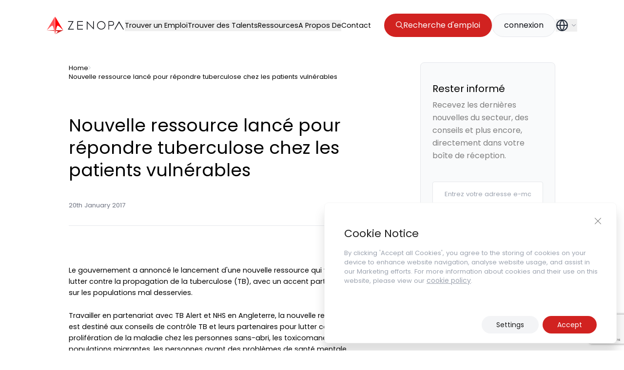

--- FILE ---
content_type: text/html; charset=utf-8
request_url: https://www.google.com/recaptcha/api2/anchor?ar=1&k=6LdgmE4pAAAAAKKxKZA_DzzXCZTQRfzSfP5wciah&co=aHR0cHM6Ly96ZW5vcGEuY29tOjQ0Mw..&hl=en&v=PoyoqOPhxBO7pBk68S4YbpHZ&size=invisible&anchor-ms=20000&execute-ms=30000&cb=2rnet2qajdeh
body_size: 49758
content:
<!DOCTYPE HTML><html dir="ltr" lang="en"><head><meta http-equiv="Content-Type" content="text/html; charset=UTF-8">
<meta http-equiv="X-UA-Compatible" content="IE=edge">
<title>reCAPTCHA</title>
<style type="text/css">
/* cyrillic-ext */
@font-face {
  font-family: 'Roboto';
  font-style: normal;
  font-weight: 400;
  font-stretch: 100%;
  src: url(//fonts.gstatic.com/s/roboto/v48/KFO7CnqEu92Fr1ME7kSn66aGLdTylUAMa3GUBHMdazTgWw.woff2) format('woff2');
  unicode-range: U+0460-052F, U+1C80-1C8A, U+20B4, U+2DE0-2DFF, U+A640-A69F, U+FE2E-FE2F;
}
/* cyrillic */
@font-face {
  font-family: 'Roboto';
  font-style: normal;
  font-weight: 400;
  font-stretch: 100%;
  src: url(//fonts.gstatic.com/s/roboto/v48/KFO7CnqEu92Fr1ME7kSn66aGLdTylUAMa3iUBHMdazTgWw.woff2) format('woff2');
  unicode-range: U+0301, U+0400-045F, U+0490-0491, U+04B0-04B1, U+2116;
}
/* greek-ext */
@font-face {
  font-family: 'Roboto';
  font-style: normal;
  font-weight: 400;
  font-stretch: 100%;
  src: url(//fonts.gstatic.com/s/roboto/v48/KFO7CnqEu92Fr1ME7kSn66aGLdTylUAMa3CUBHMdazTgWw.woff2) format('woff2');
  unicode-range: U+1F00-1FFF;
}
/* greek */
@font-face {
  font-family: 'Roboto';
  font-style: normal;
  font-weight: 400;
  font-stretch: 100%;
  src: url(//fonts.gstatic.com/s/roboto/v48/KFO7CnqEu92Fr1ME7kSn66aGLdTylUAMa3-UBHMdazTgWw.woff2) format('woff2');
  unicode-range: U+0370-0377, U+037A-037F, U+0384-038A, U+038C, U+038E-03A1, U+03A3-03FF;
}
/* math */
@font-face {
  font-family: 'Roboto';
  font-style: normal;
  font-weight: 400;
  font-stretch: 100%;
  src: url(//fonts.gstatic.com/s/roboto/v48/KFO7CnqEu92Fr1ME7kSn66aGLdTylUAMawCUBHMdazTgWw.woff2) format('woff2');
  unicode-range: U+0302-0303, U+0305, U+0307-0308, U+0310, U+0312, U+0315, U+031A, U+0326-0327, U+032C, U+032F-0330, U+0332-0333, U+0338, U+033A, U+0346, U+034D, U+0391-03A1, U+03A3-03A9, U+03B1-03C9, U+03D1, U+03D5-03D6, U+03F0-03F1, U+03F4-03F5, U+2016-2017, U+2034-2038, U+203C, U+2040, U+2043, U+2047, U+2050, U+2057, U+205F, U+2070-2071, U+2074-208E, U+2090-209C, U+20D0-20DC, U+20E1, U+20E5-20EF, U+2100-2112, U+2114-2115, U+2117-2121, U+2123-214F, U+2190, U+2192, U+2194-21AE, U+21B0-21E5, U+21F1-21F2, U+21F4-2211, U+2213-2214, U+2216-22FF, U+2308-230B, U+2310, U+2319, U+231C-2321, U+2336-237A, U+237C, U+2395, U+239B-23B7, U+23D0, U+23DC-23E1, U+2474-2475, U+25AF, U+25B3, U+25B7, U+25BD, U+25C1, U+25CA, U+25CC, U+25FB, U+266D-266F, U+27C0-27FF, U+2900-2AFF, U+2B0E-2B11, U+2B30-2B4C, U+2BFE, U+3030, U+FF5B, U+FF5D, U+1D400-1D7FF, U+1EE00-1EEFF;
}
/* symbols */
@font-face {
  font-family: 'Roboto';
  font-style: normal;
  font-weight: 400;
  font-stretch: 100%;
  src: url(//fonts.gstatic.com/s/roboto/v48/KFO7CnqEu92Fr1ME7kSn66aGLdTylUAMaxKUBHMdazTgWw.woff2) format('woff2');
  unicode-range: U+0001-000C, U+000E-001F, U+007F-009F, U+20DD-20E0, U+20E2-20E4, U+2150-218F, U+2190, U+2192, U+2194-2199, U+21AF, U+21E6-21F0, U+21F3, U+2218-2219, U+2299, U+22C4-22C6, U+2300-243F, U+2440-244A, U+2460-24FF, U+25A0-27BF, U+2800-28FF, U+2921-2922, U+2981, U+29BF, U+29EB, U+2B00-2BFF, U+4DC0-4DFF, U+FFF9-FFFB, U+10140-1018E, U+10190-1019C, U+101A0, U+101D0-101FD, U+102E0-102FB, U+10E60-10E7E, U+1D2C0-1D2D3, U+1D2E0-1D37F, U+1F000-1F0FF, U+1F100-1F1AD, U+1F1E6-1F1FF, U+1F30D-1F30F, U+1F315, U+1F31C, U+1F31E, U+1F320-1F32C, U+1F336, U+1F378, U+1F37D, U+1F382, U+1F393-1F39F, U+1F3A7-1F3A8, U+1F3AC-1F3AF, U+1F3C2, U+1F3C4-1F3C6, U+1F3CA-1F3CE, U+1F3D4-1F3E0, U+1F3ED, U+1F3F1-1F3F3, U+1F3F5-1F3F7, U+1F408, U+1F415, U+1F41F, U+1F426, U+1F43F, U+1F441-1F442, U+1F444, U+1F446-1F449, U+1F44C-1F44E, U+1F453, U+1F46A, U+1F47D, U+1F4A3, U+1F4B0, U+1F4B3, U+1F4B9, U+1F4BB, U+1F4BF, U+1F4C8-1F4CB, U+1F4D6, U+1F4DA, U+1F4DF, U+1F4E3-1F4E6, U+1F4EA-1F4ED, U+1F4F7, U+1F4F9-1F4FB, U+1F4FD-1F4FE, U+1F503, U+1F507-1F50B, U+1F50D, U+1F512-1F513, U+1F53E-1F54A, U+1F54F-1F5FA, U+1F610, U+1F650-1F67F, U+1F687, U+1F68D, U+1F691, U+1F694, U+1F698, U+1F6AD, U+1F6B2, U+1F6B9-1F6BA, U+1F6BC, U+1F6C6-1F6CF, U+1F6D3-1F6D7, U+1F6E0-1F6EA, U+1F6F0-1F6F3, U+1F6F7-1F6FC, U+1F700-1F7FF, U+1F800-1F80B, U+1F810-1F847, U+1F850-1F859, U+1F860-1F887, U+1F890-1F8AD, U+1F8B0-1F8BB, U+1F8C0-1F8C1, U+1F900-1F90B, U+1F93B, U+1F946, U+1F984, U+1F996, U+1F9E9, U+1FA00-1FA6F, U+1FA70-1FA7C, U+1FA80-1FA89, U+1FA8F-1FAC6, U+1FACE-1FADC, U+1FADF-1FAE9, U+1FAF0-1FAF8, U+1FB00-1FBFF;
}
/* vietnamese */
@font-face {
  font-family: 'Roboto';
  font-style: normal;
  font-weight: 400;
  font-stretch: 100%;
  src: url(//fonts.gstatic.com/s/roboto/v48/KFO7CnqEu92Fr1ME7kSn66aGLdTylUAMa3OUBHMdazTgWw.woff2) format('woff2');
  unicode-range: U+0102-0103, U+0110-0111, U+0128-0129, U+0168-0169, U+01A0-01A1, U+01AF-01B0, U+0300-0301, U+0303-0304, U+0308-0309, U+0323, U+0329, U+1EA0-1EF9, U+20AB;
}
/* latin-ext */
@font-face {
  font-family: 'Roboto';
  font-style: normal;
  font-weight: 400;
  font-stretch: 100%;
  src: url(//fonts.gstatic.com/s/roboto/v48/KFO7CnqEu92Fr1ME7kSn66aGLdTylUAMa3KUBHMdazTgWw.woff2) format('woff2');
  unicode-range: U+0100-02BA, U+02BD-02C5, U+02C7-02CC, U+02CE-02D7, U+02DD-02FF, U+0304, U+0308, U+0329, U+1D00-1DBF, U+1E00-1E9F, U+1EF2-1EFF, U+2020, U+20A0-20AB, U+20AD-20C0, U+2113, U+2C60-2C7F, U+A720-A7FF;
}
/* latin */
@font-face {
  font-family: 'Roboto';
  font-style: normal;
  font-weight: 400;
  font-stretch: 100%;
  src: url(//fonts.gstatic.com/s/roboto/v48/KFO7CnqEu92Fr1ME7kSn66aGLdTylUAMa3yUBHMdazQ.woff2) format('woff2');
  unicode-range: U+0000-00FF, U+0131, U+0152-0153, U+02BB-02BC, U+02C6, U+02DA, U+02DC, U+0304, U+0308, U+0329, U+2000-206F, U+20AC, U+2122, U+2191, U+2193, U+2212, U+2215, U+FEFF, U+FFFD;
}
/* cyrillic-ext */
@font-face {
  font-family: 'Roboto';
  font-style: normal;
  font-weight: 500;
  font-stretch: 100%;
  src: url(//fonts.gstatic.com/s/roboto/v48/KFO7CnqEu92Fr1ME7kSn66aGLdTylUAMa3GUBHMdazTgWw.woff2) format('woff2');
  unicode-range: U+0460-052F, U+1C80-1C8A, U+20B4, U+2DE0-2DFF, U+A640-A69F, U+FE2E-FE2F;
}
/* cyrillic */
@font-face {
  font-family: 'Roboto';
  font-style: normal;
  font-weight: 500;
  font-stretch: 100%;
  src: url(//fonts.gstatic.com/s/roboto/v48/KFO7CnqEu92Fr1ME7kSn66aGLdTylUAMa3iUBHMdazTgWw.woff2) format('woff2');
  unicode-range: U+0301, U+0400-045F, U+0490-0491, U+04B0-04B1, U+2116;
}
/* greek-ext */
@font-face {
  font-family: 'Roboto';
  font-style: normal;
  font-weight: 500;
  font-stretch: 100%;
  src: url(//fonts.gstatic.com/s/roboto/v48/KFO7CnqEu92Fr1ME7kSn66aGLdTylUAMa3CUBHMdazTgWw.woff2) format('woff2');
  unicode-range: U+1F00-1FFF;
}
/* greek */
@font-face {
  font-family: 'Roboto';
  font-style: normal;
  font-weight: 500;
  font-stretch: 100%;
  src: url(//fonts.gstatic.com/s/roboto/v48/KFO7CnqEu92Fr1ME7kSn66aGLdTylUAMa3-UBHMdazTgWw.woff2) format('woff2');
  unicode-range: U+0370-0377, U+037A-037F, U+0384-038A, U+038C, U+038E-03A1, U+03A3-03FF;
}
/* math */
@font-face {
  font-family: 'Roboto';
  font-style: normal;
  font-weight: 500;
  font-stretch: 100%;
  src: url(//fonts.gstatic.com/s/roboto/v48/KFO7CnqEu92Fr1ME7kSn66aGLdTylUAMawCUBHMdazTgWw.woff2) format('woff2');
  unicode-range: U+0302-0303, U+0305, U+0307-0308, U+0310, U+0312, U+0315, U+031A, U+0326-0327, U+032C, U+032F-0330, U+0332-0333, U+0338, U+033A, U+0346, U+034D, U+0391-03A1, U+03A3-03A9, U+03B1-03C9, U+03D1, U+03D5-03D6, U+03F0-03F1, U+03F4-03F5, U+2016-2017, U+2034-2038, U+203C, U+2040, U+2043, U+2047, U+2050, U+2057, U+205F, U+2070-2071, U+2074-208E, U+2090-209C, U+20D0-20DC, U+20E1, U+20E5-20EF, U+2100-2112, U+2114-2115, U+2117-2121, U+2123-214F, U+2190, U+2192, U+2194-21AE, U+21B0-21E5, U+21F1-21F2, U+21F4-2211, U+2213-2214, U+2216-22FF, U+2308-230B, U+2310, U+2319, U+231C-2321, U+2336-237A, U+237C, U+2395, U+239B-23B7, U+23D0, U+23DC-23E1, U+2474-2475, U+25AF, U+25B3, U+25B7, U+25BD, U+25C1, U+25CA, U+25CC, U+25FB, U+266D-266F, U+27C0-27FF, U+2900-2AFF, U+2B0E-2B11, U+2B30-2B4C, U+2BFE, U+3030, U+FF5B, U+FF5D, U+1D400-1D7FF, U+1EE00-1EEFF;
}
/* symbols */
@font-face {
  font-family: 'Roboto';
  font-style: normal;
  font-weight: 500;
  font-stretch: 100%;
  src: url(//fonts.gstatic.com/s/roboto/v48/KFO7CnqEu92Fr1ME7kSn66aGLdTylUAMaxKUBHMdazTgWw.woff2) format('woff2');
  unicode-range: U+0001-000C, U+000E-001F, U+007F-009F, U+20DD-20E0, U+20E2-20E4, U+2150-218F, U+2190, U+2192, U+2194-2199, U+21AF, U+21E6-21F0, U+21F3, U+2218-2219, U+2299, U+22C4-22C6, U+2300-243F, U+2440-244A, U+2460-24FF, U+25A0-27BF, U+2800-28FF, U+2921-2922, U+2981, U+29BF, U+29EB, U+2B00-2BFF, U+4DC0-4DFF, U+FFF9-FFFB, U+10140-1018E, U+10190-1019C, U+101A0, U+101D0-101FD, U+102E0-102FB, U+10E60-10E7E, U+1D2C0-1D2D3, U+1D2E0-1D37F, U+1F000-1F0FF, U+1F100-1F1AD, U+1F1E6-1F1FF, U+1F30D-1F30F, U+1F315, U+1F31C, U+1F31E, U+1F320-1F32C, U+1F336, U+1F378, U+1F37D, U+1F382, U+1F393-1F39F, U+1F3A7-1F3A8, U+1F3AC-1F3AF, U+1F3C2, U+1F3C4-1F3C6, U+1F3CA-1F3CE, U+1F3D4-1F3E0, U+1F3ED, U+1F3F1-1F3F3, U+1F3F5-1F3F7, U+1F408, U+1F415, U+1F41F, U+1F426, U+1F43F, U+1F441-1F442, U+1F444, U+1F446-1F449, U+1F44C-1F44E, U+1F453, U+1F46A, U+1F47D, U+1F4A3, U+1F4B0, U+1F4B3, U+1F4B9, U+1F4BB, U+1F4BF, U+1F4C8-1F4CB, U+1F4D6, U+1F4DA, U+1F4DF, U+1F4E3-1F4E6, U+1F4EA-1F4ED, U+1F4F7, U+1F4F9-1F4FB, U+1F4FD-1F4FE, U+1F503, U+1F507-1F50B, U+1F50D, U+1F512-1F513, U+1F53E-1F54A, U+1F54F-1F5FA, U+1F610, U+1F650-1F67F, U+1F687, U+1F68D, U+1F691, U+1F694, U+1F698, U+1F6AD, U+1F6B2, U+1F6B9-1F6BA, U+1F6BC, U+1F6C6-1F6CF, U+1F6D3-1F6D7, U+1F6E0-1F6EA, U+1F6F0-1F6F3, U+1F6F7-1F6FC, U+1F700-1F7FF, U+1F800-1F80B, U+1F810-1F847, U+1F850-1F859, U+1F860-1F887, U+1F890-1F8AD, U+1F8B0-1F8BB, U+1F8C0-1F8C1, U+1F900-1F90B, U+1F93B, U+1F946, U+1F984, U+1F996, U+1F9E9, U+1FA00-1FA6F, U+1FA70-1FA7C, U+1FA80-1FA89, U+1FA8F-1FAC6, U+1FACE-1FADC, U+1FADF-1FAE9, U+1FAF0-1FAF8, U+1FB00-1FBFF;
}
/* vietnamese */
@font-face {
  font-family: 'Roboto';
  font-style: normal;
  font-weight: 500;
  font-stretch: 100%;
  src: url(//fonts.gstatic.com/s/roboto/v48/KFO7CnqEu92Fr1ME7kSn66aGLdTylUAMa3OUBHMdazTgWw.woff2) format('woff2');
  unicode-range: U+0102-0103, U+0110-0111, U+0128-0129, U+0168-0169, U+01A0-01A1, U+01AF-01B0, U+0300-0301, U+0303-0304, U+0308-0309, U+0323, U+0329, U+1EA0-1EF9, U+20AB;
}
/* latin-ext */
@font-face {
  font-family: 'Roboto';
  font-style: normal;
  font-weight: 500;
  font-stretch: 100%;
  src: url(//fonts.gstatic.com/s/roboto/v48/KFO7CnqEu92Fr1ME7kSn66aGLdTylUAMa3KUBHMdazTgWw.woff2) format('woff2');
  unicode-range: U+0100-02BA, U+02BD-02C5, U+02C7-02CC, U+02CE-02D7, U+02DD-02FF, U+0304, U+0308, U+0329, U+1D00-1DBF, U+1E00-1E9F, U+1EF2-1EFF, U+2020, U+20A0-20AB, U+20AD-20C0, U+2113, U+2C60-2C7F, U+A720-A7FF;
}
/* latin */
@font-face {
  font-family: 'Roboto';
  font-style: normal;
  font-weight: 500;
  font-stretch: 100%;
  src: url(//fonts.gstatic.com/s/roboto/v48/KFO7CnqEu92Fr1ME7kSn66aGLdTylUAMa3yUBHMdazQ.woff2) format('woff2');
  unicode-range: U+0000-00FF, U+0131, U+0152-0153, U+02BB-02BC, U+02C6, U+02DA, U+02DC, U+0304, U+0308, U+0329, U+2000-206F, U+20AC, U+2122, U+2191, U+2193, U+2212, U+2215, U+FEFF, U+FFFD;
}
/* cyrillic-ext */
@font-face {
  font-family: 'Roboto';
  font-style: normal;
  font-weight: 900;
  font-stretch: 100%;
  src: url(//fonts.gstatic.com/s/roboto/v48/KFO7CnqEu92Fr1ME7kSn66aGLdTylUAMa3GUBHMdazTgWw.woff2) format('woff2');
  unicode-range: U+0460-052F, U+1C80-1C8A, U+20B4, U+2DE0-2DFF, U+A640-A69F, U+FE2E-FE2F;
}
/* cyrillic */
@font-face {
  font-family: 'Roboto';
  font-style: normal;
  font-weight: 900;
  font-stretch: 100%;
  src: url(//fonts.gstatic.com/s/roboto/v48/KFO7CnqEu92Fr1ME7kSn66aGLdTylUAMa3iUBHMdazTgWw.woff2) format('woff2');
  unicode-range: U+0301, U+0400-045F, U+0490-0491, U+04B0-04B1, U+2116;
}
/* greek-ext */
@font-face {
  font-family: 'Roboto';
  font-style: normal;
  font-weight: 900;
  font-stretch: 100%;
  src: url(//fonts.gstatic.com/s/roboto/v48/KFO7CnqEu92Fr1ME7kSn66aGLdTylUAMa3CUBHMdazTgWw.woff2) format('woff2');
  unicode-range: U+1F00-1FFF;
}
/* greek */
@font-face {
  font-family: 'Roboto';
  font-style: normal;
  font-weight: 900;
  font-stretch: 100%;
  src: url(//fonts.gstatic.com/s/roboto/v48/KFO7CnqEu92Fr1ME7kSn66aGLdTylUAMa3-UBHMdazTgWw.woff2) format('woff2');
  unicode-range: U+0370-0377, U+037A-037F, U+0384-038A, U+038C, U+038E-03A1, U+03A3-03FF;
}
/* math */
@font-face {
  font-family: 'Roboto';
  font-style: normal;
  font-weight: 900;
  font-stretch: 100%;
  src: url(//fonts.gstatic.com/s/roboto/v48/KFO7CnqEu92Fr1ME7kSn66aGLdTylUAMawCUBHMdazTgWw.woff2) format('woff2');
  unicode-range: U+0302-0303, U+0305, U+0307-0308, U+0310, U+0312, U+0315, U+031A, U+0326-0327, U+032C, U+032F-0330, U+0332-0333, U+0338, U+033A, U+0346, U+034D, U+0391-03A1, U+03A3-03A9, U+03B1-03C9, U+03D1, U+03D5-03D6, U+03F0-03F1, U+03F4-03F5, U+2016-2017, U+2034-2038, U+203C, U+2040, U+2043, U+2047, U+2050, U+2057, U+205F, U+2070-2071, U+2074-208E, U+2090-209C, U+20D0-20DC, U+20E1, U+20E5-20EF, U+2100-2112, U+2114-2115, U+2117-2121, U+2123-214F, U+2190, U+2192, U+2194-21AE, U+21B0-21E5, U+21F1-21F2, U+21F4-2211, U+2213-2214, U+2216-22FF, U+2308-230B, U+2310, U+2319, U+231C-2321, U+2336-237A, U+237C, U+2395, U+239B-23B7, U+23D0, U+23DC-23E1, U+2474-2475, U+25AF, U+25B3, U+25B7, U+25BD, U+25C1, U+25CA, U+25CC, U+25FB, U+266D-266F, U+27C0-27FF, U+2900-2AFF, U+2B0E-2B11, U+2B30-2B4C, U+2BFE, U+3030, U+FF5B, U+FF5D, U+1D400-1D7FF, U+1EE00-1EEFF;
}
/* symbols */
@font-face {
  font-family: 'Roboto';
  font-style: normal;
  font-weight: 900;
  font-stretch: 100%;
  src: url(//fonts.gstatic.com/s/roboto/v48/KFO7CnqEu92Fr1ME7kSn66aGLdTylUAMaxKUBHMdazTgWw.woff2) format('woff2');
  unicode-range: U+0001-000C, U+000E-001F, U+007F-009F, U+20DD-20E0, U+20E2-20E4, U+2150-218F, U+2190, U+2192, U+2194-2199, U+21AF, U+21E6-21F0, U+21F3, U+2218-2219, U+2299, U+22C4-22C6, U+2300-243F, U+2440-244A, U+2460-24FF, U+25A0-27BF, U+2800-28FF, U+2921-2922, U+2981, U+29BF, U+29EB, U+2B00-2BFF, U+4DC0-4DFF, U+FFF9-FFFB, U+10140-1018E, U+10190-1019C, U+101A0, U+101D0-101FD, U+102E0-102FB, U+10E60-10E7E, U+1D2C0-1D2D3, U+1D2E0-1D37F, U+1F000-1F0FF, U+1F100-1F1AD, U+1F1E6-1F1FF, U+1F30D-1F30F, U+1F315, U+1F31C, U+1F31E, U+1F320-1F32C, U+1F336, U+1F378, U+1F37D, U+1F382, U+1F393-1F39F, U+1F3A7-1F3A8, U+1F3AC-1F3AF, U+1F3C2, U+1F3C4-1F3C6, U+1F3CA-1F3CE, U+1F3D4-1F3E0, U+1F3ED, U+1F3F1-1F3F3, U+1F3F5-1F3F7, U+1F408, U+1F415, U+1F41F, U+1F426, U+1F43F, U+1F441-1F442, U+1F444, U+1F446-1F449, U+1F44C-1F44E, U+1F453, U+1F46A, U+1F47D, U+1F4A3, U+1F4B0, U+1F4B3, U+1F4B9, U+1F4BB, U+1F4BF, U+1F4C8-1F4CB, U+1F4D6, U+1F4DA, U+1F4DF, U+1F4E3-1F4E6, U+1F4EA-1F4ED, U+1F4F7, U+1F4F9-1F4FB, U+1F4FD-1F4FE, U+1F503, U+1F507-1F50B, U+1F50D, U+1F512-1F513, U+1F53E-1F54A, U+1F54F-1F5FA, U+1F610, U+1F650-1F67F, U+1F687, U+1F68D, U+1F691, U+1F694, U+1F698, U+1F6AD, U+1F6B2, U+1F6B9-1F6BA, U+1F6BC, U+1F6C6-1F6CF, U+1F6D3-1F6D7, U+1F6E0-1F6EA, U+1F6F0-1F6F3, U+1F6F7-1F6FC, U+1F700-1F7FF, U+1F800-1F80B, U+1F810-1F847, U+1F850-1F859, U+1F860-1F887, U+1F890-1F8AD, U+1F8B0-1F8BB, U+1F8C0-1F8C1, U+1F900-1F90B, U+1F93B, U+1F946, U+1F984, U+1F996, U+1F9E9, U+1FA00-1FA6F, U+1FA70-1FA7C, U+1FA80-1FA89, U+1FA8F-1FAC6, U+1FACE-1FADC, U+1FADF-1FAE9, U+1FAF0-1FAF8, U+1FB00-1FBFF;
}
/* vietnamese */
@font-face {
  font-family: 'Roboto';
  font-style: normal;
  font-weight: 900;
  font-stretch: 100%;
  src: url(//fonts.gstatic.com/s/roboto/v48/KFO7CnqEu92Fr1ME7kSn66aGLdTylUAMa3OUBHMdazTgWw.woff2) format('woff2');
  unicode-range: U+0102-0103, U+0110-0111, U+0128-0129, U+0168-0169, U+01A0-01A1, U+01AF-01B0, U+0300-0301, U+0303-0304, U+0308-0309, U+0323, U+0329, U+1EA0-1EF9, U+20AB;
}
/* latin-ext */
@font-face {
  font-family: 'Roboto';
  font-style: normal;
  font-weight: 900;
  font-stretch: 100%;
  src: url(//fonts.gstatic.com/s/roboto/v48/KFO7CnqEu92Fr1ME7kSn66aGLdTylUAMa3KUBHMdazTgWw.woff2) format('woff2');
  unicode-range: U+0100-02BA, U+02BD-02C5, U+02C7-02CC, U+02CE-02D7, U+02DD-02FF, U+0304, U+0308, U+0329, U+1D00-1DBF, U+1E00-1E9F, U+1EF2-1EFF, U+2020, U+20A0-20AB, U+20AD-20C0, U+2113, U+2C60-2C7F, U+A720-A7FF;
}
/* latin */
@font-face {
  font-family: 'Roboto';
  font-style: normal;
  font-weight: 900;
  font-stretch: 100%;
  src: url(//fonts.gstatic.com/s/roboto/v48/KFO7CnqEu92Fr1ME7kSn66aGLdTylUAMa3yUBHMdazQ.woff2) format('woff2');
  unicode-range: U+0000-00FF, U+0131, U+0152-0153, U+02BB-02BC, U+02C6, U+02DA, U+02DC, U+0304, U+0308, U+0329, U+2000-206F, U+20AC, U+2122, U+2191, U+2193, U+2212, U+2215, U+FEFF, U+FFFD;
}

</style>
<link rel="stylesheet" type="text/css" href="https://www.gstatic.com/recaptcha/releases/PoyoqOPhxBO7pBk68S4YbpHZ/styles__ltr.css">
<script nonce="pbwCGJdELXUdI107qG1uKg" type="text/javascript">window['__recaptcha_api'] = 'https://www.google.com/recaptcha/api2/';</script>
<script type="text/javascript" src="https://www.gstatic.com/recaptcha/releases/PoyoqOPhxBO7pBk68S4YbpHZ/recaptcha__en.js" nonce="pbwCGJdELXUdI107qG1uKg">
      
    </script></head>
<body><div id="rc-anchor-alert" class="rc-anchor-alert"></div>
<input type="hidden" id="recaptcha-token" value="[base64]">
<script type="text/javascript" nonce="pbwCGJdELXUdI107qG1uKg">
      recaptcha.anchor.Main.init("[\x22ainput\x22,[\x22bgdata\x22,\x22\x22,\[base64]/[base64]/[base64]/[base64]/[base64]/UltsKytdPUU6KEU8MjA0OD9SW2wrK109RT4+NnwxOTI6KChFJjY0NTEyKT09NTUyOTYmJk0rMTxjLmxlbmd0aCYmKGMuY2hhckNvZGVBdChNKzEpJjY0NTEyKT09NTYzMjA/[base64]/[base64]/[base64]/[base64]/[base64]/[base64]/[base64]\x22,\[base64]\x22,\x22wrMXMMOyI8OYw5nDrCDCkMOEwqHCu0DDpD0ob8O4ScKxScKhw5gGwr/[base64]/Cj3rCjsKWwrc3wrHDmmvCtlJvwqw+w7TDvCI9woQrw4fCl0vCvSN/MW5Sczh5woHCjcOLIMKVRiABRsOTwp/CmsOqw63CrsOTwoYFPSnDgy8Zw5AsR8OfwpHDu2bDncK3w540w5HCgcKKQgHCtcKRw6/DuWkBKHXChMOewpZnCFJCdMOcw6/CgMOTGEwJwq/Cv8OHw7bCqMKlwrwxGMO7a8OKw4Mcw4LDpnx/ex5xFcOtfmHCv8OxXmB8w5PCqMKZw55bHwHCohzCgcOlKsOraRnCnyx6w5ggIn/DkMOaVsK5A0xwXMKDHGNpwrI8w5TCtsOFQzLCnWpJw53DrMOTwrMJwqfDrsOWwoPDi1vDsRtzwrTCr8OfwoIHCUNfw6Fgw7otw6PCtnpbaVHCnQbDiThOJhw/DMOeW2kFwoV0fzx9XS/[base64]/[base64]/Di3oaw4pLHDIrUClSwrFhw7bChQLDsx7CnUt3w4EmwpA3w49VX8KoJlfDlkjDncKywo5HLnNowq/Clxw1VcOnWsK6KMOSPl4iFcKIOT9pw6RwwoZrbsK1wobCp8KdQcOVw4LDlEhfHGrCtS3DlsKwamLDjMO4BSdXAMOiwr08NH7DkHHCqDjCjcKZU0vDqsOmwrgTOi0rX3PDkzrCu8OHFT1Tw755GyrCp8Kuw5B1w4gSR8Kpw60bwpzDhMOgw68rM2NmTg7DtsKJKz/CssKzw43CpsKRw7gMIcOLQEpwWzfDrsOtwpJfPWfCjsOlwrNzXh9vwpYGInLDjznCgnEzw6/DjEjClsKzNsKUw4kDw4tTWA4AdXFPw53DhiV5w43CgC7CugdDYRHCs8OiX3DCkcOZf8Kswpslwr/[base64]/Cq2rDqBsOaDEMNzDDnsKzwrB/w7rDuiLCpcKfwrAew4fCicKKZMK0dMOKUx/DkjF9w5HDsMOlwq3DhcKrB8OVBnw4wrVxRkLClsOMw6w/w5rDoCrDtEvCo8KNJsOCw5EHw6FgWFbCm0rDhgwUXBzCqEzDjsKdHBHDpVZgwpLChsONw7nClmRmw6JqK0LChjd7w5zDj8OvIMO0bWcdLFzCpgPCisOhw6HDpcOowpbDnMO/wpV/[base64]/[base64]/OSopagDDhUBFw5d6ZFpKfcO8UmvCnFVGw5xDw4pdalp3w4PCksKEe2AywrlRw5tjw67DnjrDhXfDqMKAUCjCsknCrcOADcKMw4w0fsKLRzPDucKfw7jDskTCqUvDlzxNwpTCkR/CtcORccOpDxxtFCrChMKzwoU7w61qw5EVw4rDlsOwL8KOXsKDw7QhcRYDTMOeUFoOwoE9HXY/wo88wpZKZlo7JSZ5woPDlB7DgnjDu8OLwpIEw6fClkPCmcOJeybDmWZ5w6HDvDN8PBbDo1QTw77Dt1wmwpDDocO/w5LCoQbCoSrCpltfe0dow7LCsDQ7wqXChMOZwqjDnXMLwoUPNBvCrTAfwr/[base64]/wrHDh8KEw7lOLTTDmcKyQMKzEcKIUcKzPsK0VcKnLw5baUHCrkzCnMOzR3/CnMKhw7zCvMOKw5LCgTHCiCMiw5/ClHo5fnfCpXo2w5DDumTCkRlZTTbDq1pgB8Kcwr8cC1fCrcKgM8O9wpLCh8O8wpvCqcOZwoodwpgKwovDq3h1J35zOcKdwpQTw54awqRwwrfCqcOkR8KMG8O/DX5WZi88wqZLc8KlNcOHUcO8w6cAw7UVw5vCvzxVdMO+w5rDisOBwqMGwqnCmlnDk8O7aMKjAnoQSWXCusOOwp/DsMKYwqvCiDzDhUAQwpkUe8KdwrPDqBrCi8KMLMKpQybCicO+ckFAwpLDmcKDYhDCuT88wonDkW8uD2ZnXWZFwqJ/XQlIw5DCni8Tc0XCng/CtcOPwqVsw5bDjcOnAMO9wq0awqbCoz8zwpfDjGfDjQkrw4dcwoRXacKlNcOxX8ONw4hWw5bDvAVYwrjDpkdow6oLw5ZlDsKUw4INHMKlN8K/wpMfdcKeOTXDtibCosK3wo89DsOOwqrDvVLDgMKYbcOGMMK4wrQFXWAOwrlAw63Cj8OcwrkBw49aGzRfBwLDscKpSsOcwrjCvMKlwqRGw7g/CcKWKX7CssK9w4nCkMOBwrQDFcKSQwfCrcKpwpnDv1dFO8K4AijDrjzClcOKP2kcwoFZV8OXwqzCmXFXKnZNwr3CsxbClcKrw5DCon3CvcO8NQ3DhlEaw5d6w57Cu0/DrsOdwqzCoMK8WVsBI8O6VCMew5/CqMOTISd0w7s1wpDDvsKJYVpvNsOpwrsHIsKeET4xw67DoMOpwrxVY8ONY8K3wqIWw68tUMOmw6Mfw7bCmMOaOFbCq8KHw4x3w5Npw6/Ci8OjGU0VQMO2IcKjTkXDtQ/DhMKJwpsJwo1pwr7CpFc6Ql7Cg8KAwpjDsMKcw6XCjyJvAmwIwpYwwrPCkFJCV3PCt3/DkMOvw5zCgWvCmsKzK0HCksKiTR7DiMOmw7kYSMOXw6rChE/CpcOfE8K0fsOxwrHClEnDl8KiUMOPw67DsCtJw7Z5WcO2wr/DkUwNwqYYwp/DnV/CsTxXw5nClDbCgiUqMcOzPCnDuyhJK8KPOU0UPsKYGMKAQCTCnyXDrsKAX05wwq1pwp4TF8Kww4vCssKZVF3CqsOUw4Iuw5oHwqJidzrCr8O/wqARwp/Di3XCoXnCmcOCOMKqZXhiGxR/w6jDmzQRw4fCtsKkwp7DqCZlOkrDucObKsKRwqRiZn9WScKQJMOLDydlDizDvsO9W2dGwpVgwpMlHMKBw7jDr8O+G8Ocwp4IDMOuwrHCp2jDnkp7f3R1NMOuw5dJw4BrQXsPwrnDj1bCk8OeAsOiWBvCvsKhw4gmw68secOoAW/[base64]/DmWbCncObEAXDhMKcW0xlw4zDqcKNwqU+wrzCvRjCusO8w5lhworCtcKoEcKYw4oxZFkQC3HDi8OxG8KOwpDCrXfDhsOVwpjCl8KlwpDDpTolPBzCsQjDuF0BHQZnwpYoSMKxPHtxw5fCijnDq1/[base64]/CrTbCuMOLwozDrzUNwphldcKQwrXDlsKHBsOBw6pVw5/Cs1EFMAAjAn4WBnnCu8KLwpB1bDXDj8OhDV3CuFRzw7LDpMK+wqLClsKpShRvFz50Mg4ZZEnDq8KCIQ0lwrrDnhbDv8O3Fn5cw5sJwpNuw4LChMKmw6JyQ3RRJ8OZSw0Uw4waYcKpLBzCkMOHw7RJwrLDpcOcNsOmwpHCixXCtW9gwqTDgcO+w6LDg3nDlsOYwr/CrcOaCsK6I8K+YcKbw4rDmcOXHcKQw4/CrsO4wq8PYjbDpCnDvmxiw6RsUcOSwrhHdsOgw6EfM8KAEMOmw6odw65NcjLCucKSbx/DrQfClyTCrsK0BMOWwppPwqfDizBkJR0Fw6JLw68CU8K1Om/DnBtEWSnDvMKtw5tYA8KQcMKbw4MjZMO+wq5YEWZAw4HDm8KdZ1bDpsODw5jDpcKUFXYIw45/TkFQJ1rDnid2SUV/[base64]/CMOdwoxvw4wSw6LDsETDgMO0w54ZGx1bwpAVwphIwrQ8U3wSwpzDucKyHsOEw7vCrFASwr4jBDVsw5DCo8Kfw6xsw5HDmgcPw6DDgh1NYsOLSMO3w6zCkmFnwonDqDMXOV/CuwwWw58Dw5jDjxBgwr4CNAnCisKkwobCumzCksOBwqlZVsK8dMKxbhMrw5TDpC3Cr8OuUD5JOi47fAHCmAY9S00hw6QcZhYQO8Kkw6spw4jCtMKCw5vDrMO+ByMNwqTCt8OzPGw1w7bDjXwOKcKsJHI5Tm/DksKLw6zCp8KPE8OHB3B/[base64]/[base64]/CkFwpwpHDiTk0I8O0w50iwr7CsxPDglLCu8KBwrA4DkUuF8KLYAXDncOgBjLCgMKGw4F4w612EsOvwoxVYsOxdHYleMOOwpfDmAFhwrHCpyjDpXfCsXnCmMOQw5V0w4nDohrDrDMAw4F5woLCoMOOwo8NTnbDtsKGMRVOS1tRwqMzDE/[base64]/CkMOBcEbCtlB/[base64]/DqwDCgsOPw4IowrtFXMOJw63CiiIcwqZzJ0EGwr9vISg2bW93wrFof8KCMsK5HjEtY8KpLBbCmnjCkgvDucK/wrHDtMKlwoxYwrYIZ8OOV8OXPSQgwppQwq4TLwzDjMK/LFp2w4vDuE/[base64]/fDcEwrTDpMO3wodTI8OnTX/DoMOyw7TCrlITecO1wqhdwoEAw7HCoUtCEMK7wodqHsOowoECVWVMw7jChsKdUcK0w5DCjsKKEcOTOCLDmMKFwpxqwrHCocKiwrzCqsOmTcONBlhjw5gpOsKFXsO8MDcCwqdzAgPDiBckF247w4DChcKQwpJEwp/CicOTWRTCqgXCvsKmT8Oww5jCpjbCisO5PMO3BMKSZX1nw6wPGcKeKMO/HcKzw7jDjDLDp8K5w6oKJMOyFWzDoU5zwrUPVMODACdjQMKOwq8ZfEbCqXTDu2PCshPCqTtCwo4sw6/DgwHCqBsXwqNcwoLCtxvDk8OSeGbCgH/CvcOawrDDvsK3HU/DjsKjw78FwrHDucOjw7XDkyVGFRIFwoVmw5xzBRLCigcvw4fCocOrCSsHBMKpwpvCrXkswp98RcOgwrURR2/CtVHDhsKKaMKJTQouNcKMwrwFwpvCniBEJXxLPiM8w7bDo2sQw6Mfwr9JPULDuMO1woTCqyMGaMKeKcK7wrEuAyJGwrQyRsKxd8KJOitXZGrCrMKXwofDjsK/[base64]/BMK1U8OdbBYWw6HCsjfCmUzDhQNdwp4Ew6LCicKSw4F+DcOKbMOZw6TCusO2WcKvwr/CmVzCpULCuiTChE54w5BcZcKOw4VrVgkCwpDDgGNLcxbDuijCoMOPblB0w4/CnzbDmnAuw4BRwofCj8Oywrl7Y8KbPsKceMO9w5YrwqbCvTEMKMKCFsKsw4/Dg8Kmw5LCu8KSasKGw7TCr8O1w47CkMKZw648woleTHgUA8KhwoDDncORGhNpNGpFw7EjJ2LCqcOWPcOBw7zCt8ORw7rDoMOKDcOLJSjDmsOSOsOzdX7Ds8ONwqkkwrXDnMO2wrXDmRDCi1rDqcK5fyXDoWDDgX5Rwq/ChsK2wr86wo7DjcKUPcK5w77CnsK4w6opUcK1wpvCmirDnBzCrDzDgBrDlsOXe8KhwoHDusOtwqvDjsO3w6/[base64]/CrsKGMsKdwoVfB8KEwrrCv8KOwoF/w5DDvsOrw6jDsMK/fsKOYjfCpMKXw5XCuiTCvzbDscKtwrPDujxbwoMzw7Rlwo/Di8O/XRtOTg3Dg8KxNjLCvsKSw5rDmE4Zw5fDtlHDpMKKwrjClkzCiysUHEckwqvDiEXCnUlpe8OwwoEINz7CrBYpDMK7w7/[base64]/BcKDYcK2wqp0w5VFKizCsztbwodtIcKlCwxHw5ckwqtVw5BQw7fDhcKow6TDlsKIw6AMw4towo7Dq8KXXWzCmMOmH8ORwpl1U8KqDQ1tw6B6w4bDksKPDg1ow7Eww5HClFNgwqRSWgNYJcKVIDbCmMOFwo7DsH/DgD0jRW0kZ8KeaMOawqXDpwBybljCusOLH8OhQm5MFFVzw4jDjkwRTCkjw6rDtcKfwoRZwpnComM8VFoXw5XDhHZFwqfDvsOewo8Bw64rDV/CqMOLRcOHw6YseMKzw4RVdh7DqsOIIsK9YcOuOTXCkGzCpi7Dq2LCnMKGCsKlfcOxDQLDsxjDrlfDv8OIwozDs8K/wqUWCsOQw7xnaxrDkGrDhWPCsmjCtgAKawbCk8Oiw4nCvsK2wr3Cgz4pTEHCnlZ2UMKhwqfCnsKtwprCgSbDkBMJb0oTDF5lW1HDuUDCiMKMw4LChcKkBMOywpjDusKfXUzDkmbDt1TCjsONKMOnw5fDvcO4w4/Cv8OiJWUWw7pgwpvDkXdiwrnCo8Oew6w4w68Vw4PCpMKbcgbDsU/Dn8OGwoIrw4ogZsKewofCvE7Dq8Ocw73DnsOiYQHDs8OUwqLDnw7CscKEfmDCl3wvw7bCqsORwrkcG8Odw4TCkn1Jw59Rw6TChcOjTcOKYhLCoMOIPFjDkn0ZwqjDsR0Zwp55w4Ifa0nDnE5nw61Kwo8TwqZhw51WwohjEWPDlU/[base64]/Dn3bCjBBgPsOYKsKif8OQAcKwDcKGwpd6w5/DswLDlMOQTMOpwqfCsjfCrcKxw5QoVhYAw6Ebwo7CmkfCgBvDhB4VFcOUA8Oww65GDsKPw7VibWbCq20swpXDvTXDqElRZjPDqsOyPsO+N8O9w7QQw7UNZMO8FWpUwozDhMOqw7fCoMKkN3I4LsOrc8KOw4DDocOSOcKDGcKMwpxqE8OCScO/ccO5PsOuQMOCwqDCljp1wqNRbsKwfVVaJ8KJwqzCnwDCkSE6wqvCiWjCh8OgwofDqifDq8OCwp7Dr8OrRMO7THHCuMOMAMOuGgRWclVcSB/CnV5Lw5bClVfDhDTDgsORWMK0LUpddELDt8KkwognHSDClcO9wpHDqcKNw78LasKdwqZOa8KAOsOPWMOzw6bDg8KwLWzCsz1UMW8XwoIST8Omch11MMOvwqnCi8Ohwpx8CcOSw5rDjCQkwpjCpsOkw6XDpsKZwrR6w6fCt0/DrhfCnsKPwqjCusK4wozCrsOZwqzCucK0bVslQcKkw61Awq4ESUjCjWXCp8OAwpfDmcOSH8Kdwp3CiMOWPEg3ZwErAsOkY8Kdw4DDh0/Dlwcdw43DlsKqw57DuHvDmWLDgQPCjF/[base64]/CrMKgw4jDpcK+Y8OcN8KBw7U9wqc2ZGwMwpfDg8O/wp/CmDfDgcO5w5F2w53DqHHCghlUJsOLwqnDjjRQLkjCl183AcKIIcK+D8OAF1PDvDd7wofCmMOROWDCmmwKXsOuBcKawqUuRHzDuihnwp/Cgih4wpzDix47VsKkDsOAMmHCj8Oawo3DhQbDm1gHC8Kvw53DssOVJynCjcKMC8KEw68sW3DDgXkGw53Dsksmw6dFwo9CworCmcK7wq3CszUywqjDhSIFMcKjJyscT8O6Q2Vmwo8Sw44dNjnDtGrCjMKqw7Fcw7TDjsO1w6pbwqtXw5NWw7/CkcO5bMOuNhlYHBzClsOUwpMBwpnCj8KOw7Y1DUJDAhZnw4p1C8KFw6giPcKWVA9Ew5vCucOmw53DkxVFwqYrwr7CgBfDvh9AM8Kow4bDgMKFwopdGy/[base64]/[base64]/DjC4cKMKvE1DCkExQwoV1wqPCssK7IjBfOsK+W8OySTfDpg7DosO0endyZAMMwrbDi07DrHXCrTDDmMOiPcOnKcKawo/CrcOcCD1Awr/CusO9MRtHw4vDg8OkwpfDksOmZcO/EAdOw7xWwrA7wpDChMOhw50CWkbDvsKIwrxjfipqwr0EDcO+VQTCjAFvCl4rw6R4XcKQS8KVw7ZVw50AI8OXbCpRw69PwpLDnMOtXmNGwpHCh8KVwrXCpMOyHXHCoWU1w63DuCEsX8KjDX8RQH/DoDXDlwJvw4hpP2Z2w6lqQsOhCyJ8w7PCoDPDgsOpw6tQwqbDlsKPwpTCnTM0JcKewqPDs8KXfcKmZlnCgjLDqSjDlMOScMOuw4czwrvCqDE0wqtnworCpXsGw7LDnW3DiMO+wp/CvsK/AsKpeWBQw7vCvB87GMKCwow7wrFdw6FOPw5zTsK0w6FPZi5sw4xbw4/[base64]/acKcSmtawrHDuT/[base64]/CkR0ENjTCpMO/SVhLwrPDsT5owrJ6ZcKUHcKwN8OzYRQhMMOYw7TCnEI5w6AwKcK7wrAxI1bDlMOSw5fCt8OkQ8KdcnTDrzhpwqcmw7YUGy3CgMKsM8OJw5EmfsOCb1LDr8OSw7nCkQQOwrJwfsK5wq5ESMKeOHV/w4IXwpjCgMO/[base64]/CsE1Dw7XDsEbCvx/DssOrwpPCmcKMIsKxwo5rwpYYWXprQl1ZwpR2wr7DnHPDncK8wpDDpcK2w5fDkMK5VQpHURhHIB1/[base64]/Dm8OdL8Kow4zDmlRgK8OtaMK0cX/DlSd7w5Zuw7fCv39ObRwIw6rCk2UEwp4sB8OdCcK8HGIlbSNowpTCj3g9wpXClknCk0nDvcKua1vCq314TMOlw4Fxw5oCL8OzN2UAVMOXdMKcw65zw64yHiRHaMOnw4fCvMOqLcK3FyzCqMKTAcKKwrvDhMOew7Q1w5bDoMOGwrxGIRQnwovDscKkYWLDr8K/WsOxw6B3RcOBcRBcPjfCmMKXc8Kmw6TChsOQXizCvz/Dti7Cmj98W8OXJMOPwpTDh8OEwq5cwqJZZmZrC8OHwpE/GMODSAHCp8KTfkDDvGYdfEBgM17CmMKbwooHJTfCkcKQU1/Dlg3CtMKRw5ldCsOgwqvCkMKNVMKOK1/[base64]/wrbCvkzCssKpw7LCm8Kmw4B1NMKbUsKYwqbDqSjCsMKxwrRgHwsMeBLCtsKkSmUpMsOYfmfCicKww6TDhRgXw7nCkUfCjkXDgkRAFMOew7TCqWRfw5bClShYw4HCp33DkMOXf0QEw5nCvMKIw6/Cg1DCl8OKRcOYdSJUTDF0FsODwo/DtxtHchrDusO1wq7DrMKlOsKqw71GdCTCt8OcPHUUwq3CkMKlw4tpw7MYw4PChcKnbFwYR8OIJsOtw7XCmsONQsK0w6V8J8OWwqLCjSBFXcOMbcO1LcORMsOlCQTDqMOPTgVgHUQYw6xtRTwELcKcwrwcfiIawpxLw6HCvV/DoG1dw5hXfTfDtMKrwqsgTcOzwr51w63Dp23CmyJlElrCjcKRGsO8G2HDi27DtzEGw4LChUZOGMKcwoN6A2/DqMOIwqXDjcKTw6HCkcOuBcOCNMOjDMOrRsKRw6l4dMOxc20tw6zDmHDCqcOKQ8OvwqplYcOdX8K6w6lSw58Swr3Cr8KtXhjDlTDCvg4owpXDiU3Dr8OjNsOkwo8nMcKtLRE6w6A4Y8KfAjoGHl57wpzDrMKQw6/Cg1YUdcKkwq9lOULDnjQzeMKbVcKAwr9Bwrdkw4xawqDDncOOF8OffcKUwqLDhlnDvFQ7wrfCpsKHDcOgdsOkc8OLRMOTJsK0X8OFPwFfW8KjDFp2GHNswqFCG8OLw5DCgcOOwrfCsmnCgxjDnsOvTcKGWDFEwrojGRBLGcKsw6VVQMO6w4vDq8K/bHc8BsK1wpHDrBF3wonCrVrCv2gjwrFxNChtw6bDtWEcTj3Cm29rwrLCi3fDkHNRwq9uUMOQwprCuRfDgsONw4wEwoHDt05zw5IUX8O1Q8OUdcKFZWLDhCRdFg8mRsKFJw5swqjChV3DisOmw6/DqsKzfiMBw61Aw5kEcFYLw43DoGvCjsKpMU7DrA7CjV/[base64]/[base64]/NMKPcCZLRFfDtsOVP8OaGEoCwq17w5fDhWUrw6/[base64]/[base64]/MMO7w61ewqfCjsOSfBwhMsO0eUdew4t4w4xFX3YDf8O3YTZGY8KgEwjDu3bCqMKJw7puw7PCn8KNw7DClcKjJ28uwq0bc8KCKAbDtcKowpNxewNGwofCsz3DtjNULsOEwpBowoxQBMKDH8O5w5/DuxgtawFpTnDDtw7CpjLCtcKewp/[base64]/DnsKywqcYw6rDjwF6W8K6IMKEw5xBw5Jafk7DjcO/wqbDhTpdw4/[base64]/XsKrAMK9woVGU8OnWCEPaFN6TnXDkVfCj8OxQ8O6w6PCj8KDDAfCgsKrHA/DqMKUdjhkI8OrQsOnwr/CpjTDmMKgwrrDisOswpfCsCVvEEoTwrE/awHCicKdw4wVw4okw485w6/DlMKhNgcdw6c3w5TCo2PDosO7D8O2KMOiw7jCmMKdT1tmwr1KSCoQI8Knw5rCpSbDmsKRwosOc8KvFTsdw4nDpnLDjx3CjH7Cp8ORwplpVcOKwoDClsKtSsKAwoldw7TCvkTDjsO7acKUwrAtwr1mW0FUwrrCtcOCQmBRwr9pw6XDu2N/w5gPOhsuw5oOw4bCnsO3GV8tblPDhMObw60yRcKCw5rCoMKpOMKnJ8KSIMKGZT/CusK1wonDksK3KA5Wfl/[base64]/DlcOUHiMjesK+NBZ7V1Ywbh/DsWUqw7rClVgrA8KRTMOkw4LClljCs2w6wpE+TsOpKhVxwrAhK1bDjsO0wpBpwo8FSlrDri05QcKPw4NOKcO1E2zCmMKIwo/CtyTDsMOkwrtUw79ycMO3bMKew6zDm8KveDrCqMONw6fCpcOnGgHCj3bDlyt7wr4fwqLCoMObdG3DthHCr8ONDxXCnsOfwqhWL8Klw7Qaw54JOhgvEcKyKmPCsMOdw5hLw4vChMKUw5MEIFvDhV/Cnzpsw4MVwoUyEzwDw7FRVTDDskkiw7/DnsKPcEtSwpJCw7gzwobDlCTCg3zCpcOFw7fDoMKKACNjW8KbwpnDhRjDuw0+CcKLAsOjw7VXBcOpwrfCssKlwqTDlsORCAF8bAbCj3vCvsOYw6fCpSkSwoTCoMOMD2nCpsKkQMO6HcO+wqbDmw3CjCJ/[base64]/Cv0nDgcOPaiDChEXDrWlaKcKKw68Sw5DDjcKPTjduBm8QKsOMw7vDnsOywrfDoH5jw7lIT33Ci8O/DDrDrcOywqJTDMK+wq7CqjAsQMKlNH7Dmg/[base64]/Ci0PClXnDn8Ojfn3ClcOETj/Co8OOw6TCjE3DgMKTNDDCusKZR8K4wpLCgi3DqgJhw5koAUbClsOrPcKhRcOxcMOZfsKmwoIzQWfDtA/DucOXRsOJw77CiVHCmWsEwrzCi8OWwrXDtMKnMBnCrcOSw48qXzPCs8K4CVJKdizDgcKBX0ggbMONe8K5S8Kiwr/CocOpZ8K2IcO9wpkmTl/[base64]/w5fCoS/CggxEw5/Cpj1fwpTDtXprwpnCsGvDpm7DrMKZJsOpLMKRQMKbw4cxwrTDpVbCisOzw5oVw6xYOk0lwqdYHFFJw718wr54w7Yvw7LDjcOpP8OYwojCh8KAaMOWeFdaE8OVIBTDkzHDsBTCgMKNG8OkEsOkwo89w4HCgnXCjcOrwpDDnMOnP2RtwowRwrvCtMKWw6Y+OUI/[base64]/DtMOkw6pUwqLDtG0kUGEyA8OpwrgTV8KqwqsdUnjCocKAfwzDrcO9w4tdw7PDvsO2w69CWHUbw4PCgh1nw6dQCQ8Zw4rDssKdw6LDusK9w7sewpLCgjBBwr/CkMKPD8Olw6RFSMOEBEDCiH3CucKXw7vCo3ljWMO2w5lVGXE/[base64]/ChGEXw79pwrbCmsOkPsKVdsOddFVtHg9AWcKbwpQWw5QEZ08wE8O3LWJTfR7DoWYjVsOsdy0gGsKwIHXCnlDCm349w45+w5TClsO4w7FswpfDlhBPAhxhwpHCmcOww4HCp1/DjzrDksOvwoobw4fChx5pwoPCuw3DncKGw4DDtEICw4cwwrkkwr/[base64]/c2IyCUgzw7jDrsOpQm/DilAnCcOfw5M1wqAWwr1kFEnCg8O8NWXCmMKnGMO8w67Dixdswr/Conk5wqtuwpfCnCjDg8OMwo1ZGcKRwqTDhcO0w4TCuMKTwq9zHTfDmwxXTcOwwprCpcKAw5HDhsOAw5jCucKcacOuXlHDtsOUw7IdT3pXP8ODEHHCgsKQwqDCrsOYUcKRwozDoG7DhMKIwoLDkmNrw4DCisKHM8OWcsOmYmN8OMKtdjFTOT/[base64]/DscKKw5rCrA5UHcK4wpPDmcKdw7E7YMKvw73CmMOnwo0tPcOoHTrCsWc9wr3CnMOMB13Dgglawr9oUAAfb1zCjsKHZ3IuwpRNwoUuMxxPf1svw7fDr8KfwporwoknH3QBZ8KRDxZoAMKbwp3CksKFScO4ZsKqw7nCtMKxPsObN8KIw7Y/wogVwpHCgMKMw4Qxwpdnw5vChMOHI8KbXsKMWDLDucOOw4UHMXHCnMOmD3XDnxjDqlHCp2oJSD/CtRLDumlQIkd2U8ObMMOhw45qF2PCukFgN8KgfhRxwok7w4DDmcKILcKWwrLCgcKdw5dsw71iFcKHNXzDncOyEsO/woHDvUrCgMOrw6wUPMOdLDLCgsK+KEV+M8OuwrnCnh7DhcKHRm4Sw4TCuU7CksKLwqTDm8KlIg7DhcK1w6PCgE/CjAEKw6zDh8O0w7kkw7RJw67CnsO4w6XDg13CgMOOwqXDv0Emwq9vw5EDw7/[base64]/[base64]/CtsO1wq/DscO8wr51BcOuM8Oyf8OdU8KOwq8Tw7YIJcOMw64UwofDqVwSL8OCX8OEIMKqCAXDtMKyKz/Dr8Kowp3CqX/CpXQmWsOuwozCkAMfdiFywqbCssOZwoMnw4k+woLCnzlqwovDjcO3wo0LFGzDrcKPLVB1DVXDjcKkw6EJw4ZmDsKQdWLCmU87EMO7w7/[base64]/csKABzxaelHDtcONVMO+OmNhPxJ4BwQiwp/DrSpXF8K5woHCvwnCvxlBw7gGwrIxLUcdwrjCnVzCj0jDkcKjw51Zw7JPIcOfw7cAw6LCncKlBH/DoMOddMK8D8Ouw6bDhcO5w63CgGTDtyM3Uh/CqX4iDkrCucO6w58DwpXDm8OiwoPDgBUxwqURLkbDlzAhwpHDohTDl2ZfwrvDsR/DtgDChMKwwqYUK8OkGcKjw4/DtsKYe3ssw7DDscOoEDQ4bsO+MB7Csw8gw6DCuhB+bcKewpBeH2nDm3ZZwo7Ds8OtwrZcwpV0wqjCoMO2wqhKVHvCsjE9w41Aw7DDt8OedsKfwr/ChMKHChFow7MZHMOkLjrDoGZVSEnDscKHdl7Dl8Kdw7jDlXVwwrvCpcKFwpo8w5HChsO5w4HCq8KfHsK6fw5sUcO0w6ApeW/[base64]/w4AeBMO9wqDCi8KMHcK5wpkUwoXCmsKawqHCnMKxMwg4wr8zS3TDpwPDrnjClR7Dv2rDqcO4ZjMOw6XCqGnChWwRNFDCisK9FsK+woPCnsKeY8Oyw43CvcKsw51dI2g0ZFoqbSMhw57Cl8Oww6vDtkwCBgpdwqDDgDx2ccK/TEhEa8O5K3EcSjTCi8Oxw7EUFUfCtXHDoUHDocOIVMOtw6EMccOFw63DvmrCiBnDpB7DoMKKPEIBwphBwqLCnlnDmRUVw4dTCCYtP8K6D8O3w7HDosOoIEPDiMKmIMOtwrRXFsKrw7IVwqTDsQEfGMK/I1MdQsO2wq84wo7CvjTDjFQTdCfCjMKXwqtZwqbCplDDlsKIwrJtwr1NMg7DsQB2wqjDs8KfEMKswr90w4xCJ8OgJn53w7nCnT3CoMOpw4hyCWABKBjDpnTCtXEIwr/DvkDCjcOWRGbCncK2bDnCh8KEEQdrw6vDssKIwo/Dj8KrfWMvYcKsw5pyaFVxwrkZecKNdcK+w7MpR8KQMjkJC8OmHMK2woXCocORw6EibsK2CDTCk8K/AzjCtcKiwovCv3jCrsOULlAdPsOyw7vDpVcjw5zCoMOuRsOgw5B2E8KhD03CvMKpwqfChzTCnQQdwrQnRG1pwqLCpStkw6dGw5/CncKlw4/Dn8OtFlQWwqtzw7pwCMKmemnCog/ChCdRw7bDuMKsWMKsJlZpwqtHwoHCmwgxRkMFAQx+wobCn8KiDMO4wovCkcKvAAQ9LR9KKGXCpj7ChsO5KnHCsMK7B8KgasOmw4NYw4sUwo7CqxliIMOlwp4pV8OVwoTCk8OIIMOLdD7ClcKIeCXCicOkFcO0w4nClkjClsOSw4XDiFzCli/CpU3DixIpwrdWwoY7U8Okw6IwWBdkwqPDjg/DqsOGZ8K8MC/DvMOlw5XCkmAdwosCV8OWw60aw7JYAsKqf8K8wrcJOnEiAcOHw4Vra8KBw4bCgsO4FsOsH8Opw4DChUQSYikQwp0sS3rDnXvCoGl5w4/ComBrJcOVw57Dm8Kqwr5pwobDmlR8SsOSScKZwo8Xw5DDpMOBw73CjcKaw5vCncKJQFPCiwxcacK0IXBfMsOYKsKfw7vDjMO1clTCvXzCghPCq0piwqNyw7wxC8OZwrDDnkAIMXN9wocGDyRnwrLCu0Mtw5I+w5xRwpZFGMKETmI2wpnDj2/CnMKQwprDr8OdwrVjCgbCjE0Sw4HCtcKkwpECwogiwo7DskHDnxrDmMOZfsKvwqo2QRluYsO5TsK6VQ1KVmxeKMOsF8O6UsOXw4NDCwcvwqrCqMOgWsOzHsOgw4/Cv8K9w4TCiX/[base64]/Yi4Uw79awpHCqBc5Twt7w4dGTMOSBcK7worDmsOIw4R6w7zCgx3Dt8OmwpMVIcKzwop3w6dDGwx6w7sERcO0HwDDm8OIAsOzTMKPDcObOsOwZ1TChcOPF8OYw5c8PR0Gwq3CnV/DngLCnMOrHWPCqFIFwo0GL8KNwrFow7Vgf8KBCcOJM1kxEwUBw5wYw4TDlTbDoVwDw63DhsOLdiQnZsO7wqbCrXk/w6o7esOrw7HCssKIwo/CvEfCtyBnR2pVQcKWE8OhU8KRUcOVwp9yw5YKw5ouW8Kcw4YKF8KZbVNDAMKiwpw8wqvCkysbDilMwp4wwrHCkGgJwofDt8KCFSYMUMOvBFXCj0/CjcKnb8O2Nm3CujLDmcOIfcOuwrpvwqTDvcKRDHPDrMOSSHwyw74pY2XDgFbDp1XDuwTCjzROw6d5woxxwpdAwrFtwoXDhsORasKAdsOVwp7Cj8Ogw5N5RcOLCV3CnMKBw5HDqMOTwoUKPVHCgEXDqcK/ET8Nw6/[base64]/w5DDqsOQw7UXD0Mkw69ZJ8KYwpJjwrRqKMKDJh3DocK+w7XDh8OIwpfDoRh8w4F9JMOlw6/DunHDq8O0T8O3w49Fw4sYw4BdwoRERUrDmnEFw5webMOUw4d4BcK+ZMOmHTxew4LDkDzCnE/Cp3PDjG7Cr1fDhHgAQiHCuHnDhWNiE8ObwqoMwqh3wqoZwqlzw5tuWMO7dzTDlkwiD8Obw6Q5TlBEwrB5a8KDw7xQw6HCucOKwrRAK8Orwq8TG8KewoLDmMKCw6/CmAlqwpzCoDE/B8KeIMKEb8Kfw6ZNwp8ww4FPaljCrsOXDVDCrMKmMVVfw4bDjioPdizDm8O/w4gDwpByKFdqMcKWw6vCi0fCnsOqUMKhYMOFLcOdalHCosOOw7/[base64]/DtcKjw4/Ck8OONVoyL8OPBzHDllHDmVdiwrvDoMO0wqDCu2PDusKdel7DncKbw77DqcKpci7DkUTCmlMGwobCl8KxOMKCZMKEw5l8wp/DgsO2w78Pw5nCssKNw5jCsCTCu2FfTcOXwqU9JXzCoMKJw4rCncOMwo3DmgvCicO6woXCtFbDrsOrw7fDvcKzwrB2SCQUIMKewplAwplcAsK1NgsOBMKxDXfDjMK0JMKMw4vCvybCpgB+TWt7wr3DtAQpYHnCs8KOISPDr8Ojw5ZNO3LCog/DksOlw5A9w6LDrcO3ejTDmsOCw5tUcsKrwojCucOkLy8qfkzDsktRwqoFKcKDHMONwo1zwrRcw7HDu8OQB8KNwqVawqrCksKCwoAgw5bDiHXDtMKQVn0pwoTDtkYAA8KsfMOIwoPCpMODw6DDt2zCnMKMXn0Mw6XDv1HClHjDtW/[base64]/CoFnDrwFiAMO0wobDkks9wqnCjMKTD1RNw7nDksKEU8KaLwnDvwDClhwuwppVb3fCv8K2w4EDcw3DsjLDncKzBUrDrsOjEAhbUsKFFic7wq/DuMKDHG5Xw70sazgxwroDWifCgcORwrc/ZsO2w6LCjsOLBT7CjsOsw57DtxbDs8Obw6s7w5ROLHDCjcKsF8OHQRfCocK/[base64]/wrTDmjPClUwkw7vCmE1GLsOmw5stwo/CowvDp8KgcMKmwpDDpcOmD8K+wo5eNz3DjMOdFFFiP1FuS0txK2fDosOGR1cxw79Nwp0yJwNbwp3CocOMa0deVMKhPxVNYScpR8OCf8KLOMK2XMOmwr0dw4wSwq0bw71gw6pQQ08oG14lwqEuT0HCq8Kzw7E/wqDCtV/CqAnDh8OlwrbCihzCvcK9bsOHw4l0wpzDg19jFwNvE8KAGDhSHsKLDsKWdyLCoknCncKwNghqwqYMw7cbwpLDs8OLWFgQXsKSw4fCsBjDgQPCusKjwp3CkUp6WgoNwqZcwq7Cl1/[base64]/DgQVLfcKRwrXDjD9MIWFSTy5nc3Isw6QlB0jDs27DrsKrw5nDnmISS3TDuV0MDXTCs8OLw5g9bMKhD2IIwp5sbFBVw57Di8Obw4DCihkGwqB5XRs6wqJ2w43CrDtXw5R3GcO+woXCosOKwr0hwqwVc8KZworDiMO8MMOzwrDCoGTDrjbDnMO3wq/CnUo5D1UfwonDtg7CssK6EXDDsy5Fw6XCojXDvQVLw6hbwpHCgcO2woBxwpLDswTDncO4w6cSDxYXwpkxKsOVw5DClmLChGXCkB/DtMOOwr19woXDuMKDwrTDtx1IY8OpwqXDtMKowrQ8FFvDiMOFwrwZecKAw53Cn8O/[base64]/Dtko8UsOBasKsZi3CsGXDrQDCtEdONg3CkW1ow5PDqQ3Dty4TZcOMw7LCqsOzwqDCpCZLX8O9Gm9Gw7VEw5DCiBbCqMK3woZpw6HCmMK2fsK7TsO/UMKqFsKzwpUWfsKeNk9nJ8K6wq3CrcKgwp7CocKgwobCjMOBGV9tfEzChcKtKmBUKAMGXGYYw57DtsOVPgvCu8OjNGnCngZFwpMYw5bCrMK6w7leAMOgwqc8AhvCjMOMw4ZXLV/Do190w5LCucKsw6rCpRfDs2PChcK7wq8Zw4wDQBYvw4jCpxPCosKVwqBTw5TCl8KvG8OxwrVXw79Hw6HDkm/ChsOEG3vCiMO+w7bDi8KIccKnw6Z0wpYrdW15Ikh/QkLCkn1Ewowkw4vDt8Knw4bCscOALMOrw68xZMK5fMKjw4HCnnEeOh/ChnXDn1vDm8Kew7DDg8Khwr1iw5MBUQHDrRLCmn3Cng/[base64]/DtjTCmMOww4zCrRvCi8Orwr/DpnTCjcOJwpXCiMKWwpPCpV1ofMOEw5siw5XCqsOeRkXCocOOSlzDihvDkTAVwq3DsDzDsnDCtcK2NFzDjMK/w7twKcK0FlEoJyHCrWEmwqEAAiPCkh/DvcOow4R0wr5Iw7U6GMONwpg6KsKZw6t9cnwowqfDmMOBD8KQYx8fw5JcbcKWw61dezk/[base64]/CvDrCpcKUwq4\\u003d\x22],null,[\x22conf\x22,null,\x226LdgmE4pAAAAAKKxKZA_DzzXCZTQRfzSfP5wciah\x22,0,null,null,null,1,[21,125,63,73,95,87,41,43,42,83,102,105,109,121],[1017145,188],0,null,null,null,null,0,null,0,null,700,1,null,0,\[base64]/76lBhnEnQkZnOKMAhmv8xEZ\x22,0,0,null,null,1,null,0,0,null,null,null,0],\x22https://zenopa.com:443\x22,null,[3,1,1],null,null,null,1,3600,[\x22https://www.google.com/intl/en/policies/privacy/\x22,\x22https://www.google.com/intl/en/policies/terms/\x22],\x22OolcVK/pq5nfPHVZLFjtGlGWt/HLnfuTxuVBZAM1Og0\\u003d\x22,1,0,null,1,1769154074477,0,0,[24,9],null,[172,118],\x22RC-lSdlmH81mHlZpA\x22,null,null,null,null,null,\x220dAFcWeA6G4shQEiq3OWKILjeoMkGgaf7S5uJmrHgP0Cnc9wsgUqAsI8wccMVJcIvr1uTr5dr-s3_Hy7vtsTXq90ylZm7IvBK7_g\x22,1769236874234]");
    </script></body></html>

--- FILE ---
content_type: text/html; charset=UTF-8
request_url: https://zenopa.com/fr/recherche-demploi/?modal=yes
body_size: 18831
content:
<!doctype html>

            <article id="page-83702">
                                                        <!-- Content Row -->
<section class="relative overflow-x-clip block md:block lg:block      text-content-dark" >

        
                    
    
        
    <div class="">
                    <div x-data="jobSearchFilters(0, '83484', 'Union Européenne – Français')"
     x-intersect.once="visible = true"
     class="Job__Search__Filters relative">
    <div class="Job__Search__Filters-container flex flex-col sm:flex-row">
        <div class="Job__Search__Filters-left border-r border-grey-200 bg-grey-50 pt-20 px-10 pb-4 md:pb-12 flex flex-col w-full sm:w-1/3 md:h-screen overflow-auto hide-scroll">
            <div class="Job__Slider-number-of-jobs body-xsmall text-content-light bg-brand-red-primary rounded-full w-fit h-fit py-0.5 px-2" data-pegasus-filterable="found_jobs">
                                    0 Job
                            </div>
            <div class="heading-large mb-6 mt-3">Trouver l'emploi idéal</div>
                                        <div class="Job__Search__Filters-filters">
                    <div class="mb-4 md:mb-12">
                        <div class="w-full mb-4 md:mb-12">
                            <form name="article-search" id="article-search" class="w-full sm:w-auto relative" action="https://zenopa.com/fr/recherche-demploi//" method="get" x-ref="searchContainer">
                                <button x-show="searchValue === null" type="submit" class="absolute left-5 top-1/2 transform -translate-y-1/2"><span class="sr-only">Titre de l'emploi ou mot-clé</span>
                                    <svg width="20" height="20" viewBox="0 0 20 20" fill="none" xmlns="http://www.w3.org/2000/svg">
                                        <path d="M9.16667 15.8333C12.8486 15.8333 15.8333 12.8486 15.8333 9.16667C15.8333 5.48477 12.8486 2.5 9.16667 2.5C5.48477 2.5 2.5 5.48477 2.5 9.16667C2.5 12.8486 5.48477 15.8333 9.16667 15.8333Z" stroke="#4B5563" stroke-width="1.25" stroke-linecap="round" stroke-linejoin="round"/>
                                        <path d="M17.5 17.5L13.875 13.875" stroke="#4B5563" stroke-width="1.25" stroke-linecap="round" stroke-linejoin="round"/>
                                    </svg>
                                </button>
                                <input @blur="resetFilter('search'); toggleFilters($el.value, 'search')" @input.debounce.2000ms="resetFilter('search'); toggleFilters($el.value, 'search')" type="text" name="search" class="!rounded-full !pl-12 pr-6 py-3 search-field shadow-xs" placeholder="Titre de l'emploi ou mot-clé" x-ref="searchField" :value="currentFilters['filter-search']">
                            </form>
                        </div>
                        <div class="flex flex-row mb-4 justify-between bg-content-light sm:bg-transparent border border-grey-200 sm:border-0 !rounded-full sm:rounded-none !pl-5 sm:pl-0 pr-6 sm:pr-0 py-3 sm:py-0 shadow-xs sm:shadow-none">
                            <div class="flex flex-row w-full sm:w-auto">
                                <svg width="20" height="20" viewBox="0 0 20 20" fill="none" xmlns="http://www.w3.org/2000/svg">
                                    <path d="M18.3346 2.5H1.66797L8.33464 10.3833V15.8333L11.668 17.5V10.3833L18.3346 2.5Z" stroke="#6D7280" stroke-width="1.25" stroke-linecap="round" stroke-linejoin="round"/>
                                </svg>
                                <span class="hidden sm:block relative body-medium pl-2 text-grey-500">Filtrer les emplois</span>
                                <div class="flex flex-row sm:hidden justify-between w-full">
                                    <span class="relative body-medium pl-2 text-grey-400">Filtrer les emplois</span>
                                </div>
                            </div>
                            <button @click="clearAllFilters" class="hidden sm:block text-brand-charcoal body-medium underline">Tout réinitialiser</button>
                        </div>
                    
                        <div x-data="{ openAccordion: null, salaryValue: 0 }" class="border border-grey-200 bg-content-light-75 shadow-xs px-4 md:px-6 rounded-lg">
                           <div class="relative w-full sm:w-auto md:py-10 border-b-[0.5px] last:border-b-0 border-grey-200">
                                <div class="job-preference">
                                    <div class="label job-preference-label">
                                        <p class="mb-3">Territory</p>
                                    </div>
                                    <p><span class="wpcf7-form-control-wrap" data-name="contact-preference">
                                      
                                            <select name="territory_id" @change="resetFilter('search'); updateTerritory($el.value, $el.text)"  id="territoryCountry" class="wpcf7-form-control wpcf7-select wpcf7-validates-as-required job-preference-field">
                                                <option value="976" >United Kingdom</option>
                                                <option value="977" >United States</option>
                                                <option value="978" >Germany</option>
                                                <option value="83484" selected>France</option>
                                                <option value="all_eu">European Union</option>
                                            </select>
                                        </span>
                                    </p>
                                </div>
                            </div>
                           
                                                            <div class="relative w-full sm:w-auto md:py-10 border-b-[0.5px] last:border-b-0 border-grey-200">
                                    <span @click="openAccordion === 'Search locations' ? openAccordion = null : openAccordion = 'Search locations'" class="text-brand-charcoal px-4 xl:px-6 py-3 sm:pb-0 flex justify-between w-full cursor-pointer">Localisation <i class="ml-3 icon ion-ios-arrow-down transition duration-300 ease-in-out" :class="{ 'rotate-180': openAccordion === 'Search locations' }"></i></span>
                                    <span class="body-small text-grey-500 px-4 md:px-6 pt-1" x-show="typeof currentFilterNames['filter-job_search_location'] !== 'undefined' && currentFilterNames['filter-job_search_location'] !== null && currentFilterNames['filter-job_search_location'].length" x-text="currentFilterNames['filter-job_search_location']"></span>
                                    <ul x-show="openAccordion === 'Search locations'" x-collapse class="relative w-full pt-3">
                                        <li x-cloak class="w-full">
                                            <div class="flex flex-col items-start px-4 xl:px-6">
                                                                                                    <form name="postcode-search" id="postcode-search" class="w-full relative mb-3" action="https://zenopa.com/" method="get" x-ref="searchContainer">
                                                        <button x-show="searchValue === null" type="submit" class="absolute left-5 top-1/2 transform -translate-y-1/2"><span class="sr-only">Titre de l'emploi ou mot-clé</span>
                                                            <svg width="20" height="20" viewBox="0 0 20 20" fill="none" xmlns="http://www.w3.org/2000/svg">
                                                                <path d="M9.16667 15.8333C12.8486 15.8333 15.8333 12.8486 15.8333 9.16667C15.8333 5.48477 12.8486 2.5 9.16667 2.5C5.48477 2.5 2.5 5.48477 2.5 9.16667C2.5 12.8486 5.48477 15.8333 9.16667 15.8333Z" stroke="#4B5563" stroke-width="1.25" stroke-linecap="round" stroke-linejoin="round"/>
                                                                <path d="M17.5 17.5L13.875 13.875" stroke="#4B5563" stroke-width="1.25" stroke-linecap="round" stroke-linejoin="round"/>
                                                            </svg>
                                                        </button>
                                                        <input @keydown.enter.prevent @input.debounce.500ms="resetFilter('postcode'); toggleFilters($el.value, 'postcode')" type="text" name="postcode" class="!rounded-full !pl-12 pr-6 py-3 search-field shadow-xs" placeholder="Code postal" x-ref="postcodeField" :value="currentFilters['filter-postcode']">
                                                    </form>
                                                    <select ref="location-select2" class="js-select2-multiple location-search" data-location-list="[]" name="states[]" multiple="multiple"></select>
                                                                                            </div>
                                        </li>
                                    </ul>
                                </div>
                                                            <div class="relative w-full sm:w-auto md:py-10 border-b-[0.5px] last:border-b-0 border-grey-200">
                                    <span @click="openAccordion === 'Market' ? openAccordion = null : openAccordion = 'Market'" class="text-brand-charcoal px-4 xl:px-6 py-3 sm:pb-0 flex justify-between w-full cursor-pointer">L'industrie <i class="ml-3 icon ion-ios-arrow-down transition duration-300 ease-in-out" :class="{ 'rotate-180': openAccordion === 'Market' }"></i></span>
                                    <span class="body-small text-grey-500 px-4 md:px-6 pt-1" x-show="typeof currentFilterNames['filter-market_category'] !== 'undefined' && currentFilterNames['filter-market_category'] !== null && currentFilterNames['filter-market_category'].length" x-text="currentFilterNames['filter-market_category']"></span>
                                    <ul x-show="openAccordion === 'Market'" x-collapse class="relative w-full pt-3">
                                        <li x-cloak class="w-full">
                                            <div class="flex flex-col items-start px-4 xl:px-6">
                                                                                                                                                            <label for="animal-health" class="mb-3 block cursor-pointer">
    <input type="checkbox" id="animal-health" name="animal-health" value="animal-health"
           @change="toggleFilters($el.value, 'filter-market_category', true, 'Animal Health', '')"
           class="group Team-Slider__filter body-base text-grey-600 ease-in-out duration-300"
           :class="currentFilter === 'animal-health' ? 'filter-active' : ''"
           :checked="typeof currentFilters['filter-market_category'] != 'undefined' && currentFilters['filter-market_category'].split(',').includes('animal-health'.toLowerCase())"
           data-slug="animal-health"
    >
    Animal Health
</label>
<ul id="filter-ul-animal-health" x-data="{show:false}" x-init="document.getElementById('animal-health').addEventListener('change', (e) => {show = e.target.checked || hasAnyCheckedFilter(document.getElementById('filter-ul-animal-health'))})" x-show="show" class="ChildFilter_List ml-4 level-0"><li class="w-full"><label for="ah-sub-markets" class="mb-3 block cursor-pointer">
    <input type="checkbox" id="ah-sub-markets" name="ah-sub-markets" value="ah-sub-markets"
           @change="toggleFilters($el.value, 'filter-market_category', true, 'AH Sub Markets', 'animal-health')"
           class="group Team-Slider__filter body-base text-grey-600 ease-in-out duration-300"
           :class="currentFilter === 'ah-sub-markets' ? 'filter-active' : ''"
           :checked="typeof currentFilters['filter-market_category'] != 'undefined' && currentFilters['filter-market_category'].split(',').includes('ah-sub-markets'.toLowerCase())"
           data-slug="ah-sub-markets"
    >
    AH Sub Markets
</label>
<ul id="filter-ul-ah-sub-markets" x-data="{show:false}" x-init="document.getElementById('ah-sub-markets').addEventListener('change', (e) => {show = e.target.checked || hasAnyCheckedFilter(document.getElementById('filter-ul-ah-sub-markets'))})" x-show="show" class="ChildFilter_List ml-4 level-1"><li class="w-full"><label for="companion-animals" class="mb-3 block cursor-pointer">
    <input type="checkbox" id="companion-animals" name="companion-animals" value="companion-animals"
           @change="toggleFilters($el.value, 'filter-market_category', true, 'Animal Health - Companion Animals', 'ah-sub-markets')"
           class="group Team-Slider__filter body-base text-grey-600 ease-in-out duration-300"
           :class="currentFilter === 'companion-animals' ? 'filter-active' : ''"
           :checked="typeof currentFilters['filter-market_category'] != 'undefined' && currentFilters['filter-market_category'].split(',').includes('companion-animals'.toLowerCase())"
           data-slug="companion-animals"
    >
    Animal Health - Companion Animals
</label>
<label for="equine" class="mb-3 block cursor-pointer">
    <input type="checkbox" id="equine" name="equine" value="equine"
           @change="toggleFilters($el.value, 'filter-market_category', true, 'Animal Health - Equine', 'ah-sub-markets')"
           class="group Team-Slider__filter body-base text-grey-600 ease-in-out duration-300"
           :class="currentFilter === 'equine' ? 'filter-active' : ''"
           :checked="typeof currentFilters['filter-market_category'] != 'undefined' && currentFilters['filter-market_category'].split(',').includes('equine'.toLowerCase())"
           data-slug="equine"
    >
    Animal Health - Equine
</label>
<label for="production-animals" class="mb-3 block cursor-pointer">
    <input type="checkbox" id="production-animals" name="production-animals" value="production-animals"
           @change="toggleFilters($el.value, 'filter-market_category', true, 'Animal Health - Production Animals', 'ah-sub-markets')"
           class="group Team-Slider__filter body-base text-grey-600 ease-in-out duration-300"
           :class="currentFilter === 'production-animals' ? 'filter-active' : ''"
           :checked="typeof currentFilters['filter-market_category'] != 'undefined' && currentFilters['filter-market_category'].split(',').includes('production-animals'.toLowerCase())"
           data-slug="production-animals"
    >
    Animal Health - Production Animals
</label>
<label for="swine-poultry" class="mb-3 block cursor-pointer">
    <input type="checkbox" id="swine-poultry" name="swine-poultry" value="swine-poultry"
           @change="toggleFilters($el.value, 'filter-market_category', true, 'Animal Health - Swine &amp; Poultry', 'ah-sub-markets')"
           class="group Team-Slider__filter body-base text-grey-600 ease-in-out duration-300"
           :class="currentFilter === 'swine-poultry' ? 'filter-active' : ''"
           :checked="typeof currentFilters['filter-market_category'] != 'undefined' && currentFilters['filter-market_category'].split(',').includes('swine-poultry'.toLowerCase())"
           data-slug="swine-poultry"
    >
    Animal Health - Swine &amp; Poultry
</label>
<label for="companion-animals-ah-sub-markets" class="mb-3 block cursor-pointer">
    <input type="checkbox" id="companion-animals-ah-sub-markets" name="companion-animals-ah-sub-markets" value="companion-animals-ah-sub-markets"
           @change="toggleFilters($el.value, 'filter-market_category', true, 'Companion Animals', 'ah-sub-markets')"
           class="group Team-Slider__filter body-base text-grey-600 ease-in-out duration-300"
           :class="currentFilter === 'companion-animals-ah-sub-markets' ? 'filter-active' : ''"
           :checked="typeof currentFilters['filter-market_category'] != 'undefined' && currentFilters['filter-market_category'].split(',').includes('companion-animals-ah-sub-markets'.toLowerCase())"
           data-slug="companion-animals-ah-sub-markets"
    >
    Companion Animals
</label>
<label for="equine-ah-sub-markets" class="mb-3 block cursor-pointer">
    <input type="checkbox" id="equine-ah-sub-markets" name="equine-ah-sub-markets" value="equine-ah-sub-markets"
           @change="toggleFilters($el.value, 'filter-market_category', true, 'Equine', 'ah-sub-markets')"
           class="group Team-Slider__filter body-base text-grey-600 ease-in-out duration-300"
           :class="currentFilter === 'equine-ah-sub-markets' ? 'filter-active' : ''"
           :checked="typeof currentFilters['filter-market_category'] != 'undefined' && currentFilters['filter-market_category'].split(',').includes('equine-ah-sub-markets'.toLowerCase())"
           data-slug="equine-ah-sub-markets"
    >
    Equine
</label>
<label for="production-animals-ah-sub-markets" class="mb-3 block cursor-pointer">
    <input type="checkbox" id="production-animals-ah-sub-markets" name="production-animals-ah-sub-markets" value="production-animals-ah-sub-markets"
           @change="toggleFilters($el.value, 'filter-market_category', true, 'Production Animals', 'ah-sub-markets')"
           class="group Team-Slider__filter body-base text-grey-600 ease-in-out duration-300"
           :class="currentFilter === 'production-animals-ah-sub-markets' ? 'filter-active' : ''"
           :checked="typeof currentFilters['filter-market_category'] != 'undefined' && currentFilters['filter-market_category'].split(',').includes('production-animals-ah-sub-markets'.toLowerCase())"
           data-slug="production-animals-ah-sub-markets"
    >
    Production Animals
</label>
</li></ul><label for="product-service-group-animal-health" class="mb-3 block cursor-pointer">
    <input type="checkbox" id="product-service-group-animal-health" name="product-service-group-animal-health" value="product-service-group-animal-health"
           @change="toggleFilters($el.value, 'filter-market_category', true, 'Product/Service Group', 'animal-health')"
           class="group Team-Slider__filter body-base text-grey-600 ease-in-out duration-300"
           :class="currentFilter === 'product-service-group-animal-health' ? 'filter-active' : ''"
           :checked="typeof currentFilters['filter-market_category'] != 'undefined' && currentFilters['filter-market_category'].split(',').includes('product-service-group-animal-health'.toLowerCase())"
           data-slug="product-service-group-animal-health"
    >
    Product/Service Group
</label>
<ul id="filter-ul-product-service-group-animal-health" x-data="{show:false}" x-init="document.getElementById('product-service-group-animal-health').addEventListener('change', (e) => {show = e.target.checked || hasAnyCheckedFilter(document.getElementById('filter-ul-product-service-group-animal-health'))})" x-show="show" class="ChildFilter_List ml-4 level-1"><li class="w-full"><label for="pharmaceuticals-product-service-group-animal-health" class="mb-3 block cursor-pointer">
    <input type="checkbox" id="pharmaceuticals-product-service-group-animal-health" name="pharmaceuticals-product-service-group-animal-health" value="pharmaceuticals-product-service-group-animal-health"
           @change="toggleFilters($el.value, 'filter-market_category', true, 'Animal Health - Pharmaceuticals', 'product-service-group-animal-health')"
           class="group Team-Slider__filter body-base text-grey-600 ease-in-out duration-300"
           :class="currentFilter === 'pharmaceuticals-product-service-group-animal-health' ? 'filter-active' : ''"
           :checked="typeof currentFilters['filter-market_category'] != 'undefined' && currentFilters['filter-market_category'].split(',').includes('pharmaceuticals-product-service-group-animal-health'.toLowerCase())"
           data-slug="pharmaceuticals-product-service-group-animal-health"
    >
    Animal Health - Pharmaceuticals
</label>
<label for="pharmaceuticals" class="mb-3 block cursor-pointer">
    <input type="checkbox" id="pharmaceuticals" name="pharmaceuticals" value="pharmaceuticals"
           @change="toggleFilters($el.value, 'filter-market_category', true, 'Animal Health - Pharmaceuticals', 'product-service-group-animal-health')"
           class="group Team-Slider__filter body-base text-grey-600 ease-in-out duration-300"
           :class="currentFilter === 'pharmaceuticals' ? 'filter-active' : ''"
           :checked="typeof currentFilters['filter-market_category'] != 'undefined' && currentFilters['filter-market_category'].split(',').includes('pharmaceuticals'.toLowerCase())"
           data-slug="pharmaceuticals"
    >
    Animal Health - Pharmaceuticals
</label>
<label for="corporate-group-membership" class="mb-3 block cursor-pointer">
    <input type="checkbox" id="corporate-group-membership" name="corporate-group-membership" value="corporate-group-membership"
           @change="toggleFilters($el.value, 'filter-market_category', true, 'Corporate group membership', 'product-service-group-animal-health')"
           class="group Team-Slider__filter body-base text-grey-600 ease-in-out duration-300"
           :class="currentFilter === 'corporate-group-membership' ? 'filter-active' : ''"
           :checked="typeof currentFilters['filter-market_category'] != 'undefined' && currentFilters['filter-market_category'].split(',').includes('corporate-group-membership'.toLowerCase())"
           data-slug="corporate-group-membership"
    >
    Corporate group membership
</label>
<label for="equipment-consumables" class="mb-3 block cursor-pointer">
    <input type="checkbox" id="equipment-consumables" name="equipment-consumables" value="equipment-consumables"
           @change="toggleFilters($el.value, 'filter-market_category', true, 'Equipment &amp; Consumables', 'product-service-group-animal-health')"
           class="group Team-Slider__filter body-base text-grey-600 ease-in-out duration-300"
           :class="currentFilter === 'equipment-consumables' ? 'filter-active' : ''"
           :checked="typeof currentFilters['filter-market_category'] != 'undefined' && currentFilters['filter-market_category'].split(',').includes('equipment-consumables'.toLowerCase())"
           data-slug="equipment-consumables"
    >
    Equipment &amp; Consumables
</label>
<label for="feeds-pet-food" class="mb-3 block cursor-pointer">
    <input type="checkbox" id="feeds-pet-food" name="feeds-pet-food" value="feeds-pet-food"
           @change="toggleFilters($el.value, 'filter-market_category', true, 'Feeds &amp; Pet Food', 'product-service-group-animal-health')"
           class="group Team-Slider__filter body-base text-grey-600 ease-in-out duration-300"
           :class="currentFilter === 'feeds-pet-food' ? 'filter-active' : ''"
           :checked="typeof currentFilters['filter-market_category'] != 'undefined' && currentFilters['filter-market_category'].split(',').includes('feeds-pet-food'.toLowerCase())"
           data-slug="feeds-pet-food"
    >
    Feeds &amp; Pet Food
</label>
<label for="nutraceuticals-nutrition" class="mb-3 block cursor-pointer">
    <input type="checkbox" id="nutraceuticals-nutrition" name="nutraceuticals-nutrition" value="nutraceuticals-nutrition"
           @change="toggleFilters($el.value, 'filter-market_category', true, 'Nutraceuticals &amp; Nutrition', 'product-service-group-animal-health')"
           class="group Team-Slider__filter body-base text-grey-600 ease-in-out duration-300"
           :class="currentFilter === 'nutraceuticals-nutrition' ? 'filter-active' : ''"
           :checked="typeof currentFilters['filter-market_category'] != 'undefined' && currentFilters['filter-market_category'].split(',').includes('nutraceuticals-nutrition'.toLowerCase())"
           data-slug="nutraceuticals-nutrition"
    >
    Nutraceuticals &amp; Nutrition
</label>
<label for="pharmaceuticals-product-service-group-animal-health-animal-health" class="mb-3 block cursor-pointer">
    <input type="checkbox" id="pharmaceuticals-product-service-group-animal-health-animal-health" name="pharmaceuticals-product-service-group-animal-health-animal-health" value="pharmaceuticals-product-service-group-animal-health-animal-health"
           @change="toggleFilters($el.value, 'filter-market_category', true, 'Pharmaceuticals', 'product-service-group-animal-health')"
           class="group Team-Slider__filter body-base text-grey-600 ease-in-out duration-300"
           :class="currentFilter === 'pharmaceuticals-product-service-group-animal-health-animal-health' ? 'filter-active' : ''"
           :checked="typeof currentFilters['filter-market_category'] != 'undefined' && currentFilters['filter-market_category'].split(',').includes('pharmaceuticals-product-service-group-animal-health-animal-health'.toLowerCase())"
           data-slug="pharmaceuticals-product-service-group-animal-health-animal-health"
    >
    Pharmaceuticals
</label>
</li></ul><label for="sector-or-channel" class="mb-3 block cursor-pointer">
    <input type="checkbox" id="sector-or-channel" name="sector-or-channel" value="sector-or-channel"
           @change="toggleFilters($el.value, 'filter-market_category', true, 'Sector or Channel', 'animal-health')"
           class="group Team-Slider__filter body-base text-grey-600 ease-in-out duration-300"
           :class="currentFilter === 'sector-or-channel' ? 'filter-active' : ''"
           :checked="typeof currentFilters['filter-market_category'] != 'undefined' && currentFilters['filter-market_category'].split(',').includes('sector-or-channel'.toLowerCase())"
           data-slug="sector-or-channel"
    >
    Sector or Channel
</label>
<ul id="filter-ul-sector-or-channel" x-data="{show:false}" x-init="document.getElementById('sector-or-channel').addEventListener('change', (e) => {show = e.target.checked || hasAnyCheckedFilter(document.getElementById('filter-ul-sector-or-channel'))})" x-show="show" class="ChildFilter_List ml-4 level-1"><li class="w-full"><label for="farms-direct" class="mb-3 block cursor-pointer">
    <input type="checkbox" id="farms-direct" name="farms-direct" value="farms-direct"
           @change="toggleFilters($el.value, 'filter-market_category', true, 'Farms - direct', 'sector-or-channel')"
           class="group Team-Slider__filter body-base text-grey-600 ease-in-out duration-300"
           :class="currentFilter === 'farms-direct' ? 'filter-active' : ''"
           :checked="typeof currentFilters['filter-market_category'] != 'undefined' && currentFilters['filter-market_category'].split(',').includes('farms-direct'.toLowerCase())"
           data-slug="farms-direct"
    >
    Farms - direct
</label>
<label for="farms-wholesaler" class="mb-3 block cursor-pointer">
    <input type="checkbox" id="farms-wholesaler" name="farms-wholesaler" value="farms-wholesaler"
           @change="toggleFilters($el.value, 'filter-market_category', true, 'Farms - wholesaler', 'sector-or-channel')"
           class="group Team-Slider__filter body-base text-grey-600 ease-in-out duration-300"
           :class="currentFilter === 'farms-wholesaler' ? 'filter-active' : ''"
           :checked="typeof currentFilters['filter-market_category'] != 'undefined' && currentFilters['filter-market_category'].split(',').includes('farms-wholesaler'.toLowerCase())"
           data-slug="farms-wholesaler"
    >
    Farms - wholesaler
</label>
<label for="public-retail-channel" class="mb-3 block cursor-pointer">
    <input type="checkbox" id="public-retail-channel" name="public-retail-channel" value="public-retail-channel"
           @change="toggleFilters($el.value, 'filter-market_category', true, 'Public - Retail Channel', 'sector-or-channel')"
           class="group Team-Slider__filter body-base text-grey-600 ease-in-out duration-300"
           :class="currentFilter === 'public-retail-channel' ? 'filter-active' : ''"
           :checked="typeof currentFilters['filter-market_category'] != 'undefined' && currentFilters['filter-market_category'].split(',').includes('public-retail-channel'.toLowerCase())"
           data-slug="public-retail-channel"
    >
    Public - Retail Channel
</label>
<label for="public-web-digital" class="mb-3 block cursor-pointer">
    <input type="checkbox" id="public-web-digital" name="public-web-digital" value="public-web-digital"
           @change="toggleFilters($el.value, 'filter-market_category', true, 'Public - Web/digital', 'sector-or-channel')"
           class="group Team-Slider__filter body-base text-grey-600 ease-in-out duration-300"
           :class="currentFilter === 'public-web-digital' ? 'filter-active' : ''"
           :checked="typeof currentFilters['filter-market_category'] != 'undefined' && currentFilters['filter-market_category'].split(',').includes('public-web-digital'.toLowerCase())"
           data-slug="public-web-digital"
    >
    Public - Web/digital
</label>
<label for="vets-corporate-group" class="mb-3 block cursor-pointer">
    <input type="checkbox" id="vets-corporate-group" name="vets-corporate-group" value="vets-corporate-group"
           @change="toggleFilters($el.value, 'filter-market_category', true, 'Vets - Corporate group', 'sector-or-channel')"
           class="group Team-Slider__filter body-base text-grey-600 ease-in-out duration-300"
           :class="currentFilter === 'vets-corporate-group' ? 'filter-active' : ''"
           :checked="typeof currentFilters['filter-market_category'] != 'undefined' && currentFilters['filter-market_category'].split(',').includes('vets-corporate-group'.toLowerCase())"
           data-slug="vets-corporate-group"
    >
    Vets - Corporate group
</label>
<label for="vets-hospitals" class="mb-3 block cursor-pointer">
    <input type="checkbox" id="vets-hospitals" name="vets-hospitals" value="vets-hospitals"
           @change="toggleFilters($el.value, 'filter-market_category', true, 'Vets - Hospitals', 'sector-or-channel')"
           class="group Team-Slider__filter body-base text-grey-600 ease-in-out duration-300"
           :class="currentFilter === 'vets-hospitals' ? 'filter-active' : ''"
           :checked="typeof currentFilters['filter-market_category'] != 'undefined' && currentFilters['filter-market_category'].split(',').includes('vets-hospitals'.toLowerCase())"
           data-slug="vets-hospitals"
    >
    Vets - Hospitals
</label>
<label for="vets-independent" class="mb-3 block cursor-pointer">
    <input type="checkbox" id="vets-independent" name="vets-independent" value="vets-independent"
           @change="toggleFilters($el.value, 'filter-market_category', true, 'Vets - Independent', 'sector-or-channel')"
           class="group Team-Slider__filter body-base text-grey-600 ease-in-out duration-300"
           :class="currentFilter === 'vets-independent' ? 'filter-active' : ''"
           :checked="typeof currentFilters['filter-market_category'] != 'undefined' && currentFilters['filter-market_category'].split(',').includes('vets-independent'.toLowerCase())"
           data-slug="vets-independent"
    >
    Vets - Independent
</label>
</li></ul></li></ul>
                                                                                                            <label for="business-consultancy" class="mb-3 block cursor-pointer">
    <input type="checkbox" id="business-consultancy" name="business-consultancy" value="business-consultancy"
           @change="toggleFilters($el.value, 'filter-market_category', true, 'Business Consultancy', '')"
           class="group Team-Slider__filter body-base text-grey-600 ease-in-out duration-300"
           :class="currentFilter === 'business-consultancy' ? 'filter-active' : ''"
           :checked="typeof currentFilters['filter-market_category'] != 'undefined' && currentFilters['filter-market_category'].split(',').includes('business-consultancy'.toLowerCase())"
           data-slug="business-consultancy"
    >
    Business Consultancy
</label>
<ul id="filter-ul-business-consultancy" x-data="{show:false}" x-init="document.getElementById('business-consultancy').addEventListener('change', (e) => {show = e.target.checked || hasAnyCheckedFilter(document.getElementById('filter-ul-business-consultancy'))})" x-show="show" class="ChildFilter_List ml-4 level-0"><li class="w-full"><label for="sub-business-consultancy" class="mb-3 block cursor-pointer">
    <input type="checkbox" id="sub-business-consultancy" name="sub-business-consultancy" value="sub-business-consultancy"
           @change="toggleFilters($el.value, 'filter-market_category', true, 'Sub Business Consultancy', 'business-consultancy')"
           class="group Team-Slider__filter body-base text-grey-600 ease-in-out duration-300"
           :class="currentFilter === 'sub-business-consultancy' ? 'filter-active' : ''"
           :checked="typeof currentFilters['filter-market_category'] != 'undefined' && currentFilters['filter-market_category'].split(',').includes('sub-business-consultancy'.toLowerCase())"
           data-slug="sub-business-consultancy"
    >
    Sub Business Consultancy
</label>
<ul id="filter-ul-sub-business-consultancy" x-data="{show:false}" x-init="document.getElementById('sub-business-consultancy').addEventListener('change', (e) => {show = e.target.checked || hasAnyCheckedFilter(document.getElementById('filter-ul-sub-business-consultancy'))})" x-show="show" class="ChildFilter_List ml-4 level-1"><li class="w-full"><label for="launch-excellence" class="mb-3 block cursor-pointer">
    <input type="checkbox" id="launch-excellence" name="launch-excellence" value="launch-excellence"
           @change="toggleFilters($el.value, 'filter-market_category', true, 'Launch Excellence', 'sub-business-consultancy')"
           class="group Team-Slider__filter body-base text-grey-600 ease-in-out duration-300"
           :class="currentFilter === 'launch-excellence' ? 'filter-active' : ''"
           :checked="typeof currentFilters['filter-market_category'] != 'undefined' && currentFilters['filter-market_category'].split(',').includes('launch-excellence'.toLowerCase())"
           data-slug="launch-excellence"
    >
    Launch Excellence
</label>
<label for="market-access" class="mb-3 block cursor-pointer">
    <input type="checkbox" id="market-access" name="market-access" value="market-access"
           @change="toggleFilters($el.value, 'filter-market_category', true, 'Market Access', 'sub-business-consultancy')"
           class="group Team-Slider__filter body-base text-grey-600 ease-in-out duration-300"
           :class="currentFilter === 'market-access' ? 'filter-active' : ''"
           :checked="typeof currentFilters['filter-market_category'] != 'undefined' && currentFilters['filter-market_category'].split(',').includes('market-access'.toLowerCase())"
           data-slug="market-access"
    >
    Market Access
</label>
</li></ul></li></ul>
                                                                                                            <label for="dental-health-supplier" class="mb-3 block cursor-pointer">
    <input type="checkbox" id="dental-health-supplier" name="dental-health-supplier" value="dental-health-supplier"
           @change="toggleFilters($el.value, 'filter-market_category', true, 'Dental Health Supplier', '')"
           class="group Team-Slider__filter body-base text-grey-600 ease-in-out duration-300"
           :class="currentFilter === 'dental-health-supplier' ? 'filter-active' : ''"
           :checked="typeof currentFilters['filter-market_category'] != 'undefined' && currentFilters['filter-market_category'].split(',').includes('dental-health-supplier'.toLowerCase())"
           data-slug="dental-health-supplier"
    >
    Dental Health Supplier
</label>
<ul id="filter-ul-dental-health-supplier" x-data="{show:false}" x-init="document.getElementById('dental-health-supplier').addEventListener('change', (e) => {show = e.target.checked || hasAnyCheckedFilter(document.getElementById('filter-ul-dental-health-supplier'))})" x-show="show" class="ChildFilter_List ml-4 level-0"><li class="w-full"><label for="product-service-group-dental-health-supplier" class="mb-3 block cursor-pointer">
    <input type="checkbox" id="product-service-group-dental-health-supplier" name="product-service-group-dental-health-supplier" value="product-service-group-dental-health-supplier"
           @change="toggleFilters($el.value, 'filter-market_category', true, 'Product/Service Group', 'dental-health-supplier')"
           class="group Team-Slider__filter body-base text-grey-600 ease-in-out duration-300"
           :class="currentFilter === 'product-service-group-dental-health-supplier' ? 'filter-active' : ''"
           :checked="typeof currentFilters['filter-market_category'] != 'undefined' && currentFilters['filter-market_category'].split(',').includes('product-service-group-dental-health-supplier'.toLowerCase())"
           data-slug="product-service-group-dental-health-supplier"
    >
    Product/Service Group
</label>
<ul id="filter-ul-product-service-group-dental-health-supplier" x-data="{show:false}" x-init="document.getElementById('product-service-group-dental-health-supplier').addEventListener('change', (e) => {show = e.target.checked || hasAnyCheckedFilter(document.getElementById('filter-ul-product-service-group-dental-health-supplier'))})" x-show="show" class="ChildFilter_List ml-4 level-1"><li class="w-full"><label for="consumables-product-service-group-dental-health-supplier" class="mb-3 block cursor-pointer">
    <input type="checkbox" id="consumables-product-service-group-dental-health-supplier" name="consumables-product-service-group-dental-health-supplier" value="consumables-product-service-group-dental-health-supplier"
           @change="toggleFilters($el.value, 'filter-market_category', true, 'Consumables', 'product-service-group-dental-health-supplier')"
           class="group Team-Slider__filter body-base text-grey-600 ease-in-out duration-300"
           :class="currentFilter === 'consumables-product-service-group-dental-health-supplier' ? 'filter-active' : ''"
           :checked="typeof currentFilters['filter-market_category'] != 'undefined' && currentFilters['filter-market_category'].split(',').includes('consumables-product-service-group-dental-health-supplier'.toLowerCase())"
           data-slug="consumables-product-service-group-dental-health-supplier"
    >
    Consumables
</label>
<label for="digital" class="mb-3 block cursor-pointer">
    <input type="checkbox" id="digital" name="digital" value="digital"
           @change="toggleFilters($el.value, 'filter-market_category', true, 'Digital', 'product-service-group-dental-health-supplier')"
           class="group Team-Slider__filter body-base text-grey-600 ease-in-out duration-300"
           :class="currentFilter === 'digital' ? 'filter-active' : ''"
           :checked="typeof currentFilters['filter-market_category'] != 'undefined' && currentFilters['filter-market_category'].split(',').includes('digital'.toLowerCase())"
           data-slug="digital"
    >
    Digital
</label>
<label for="equipment" class="mb-3 block cursor-pointer">
    <input type="checkbox" id="equipment" name="equipment" value="equipment"
           @change="toggleFilters($el.value, 'filter-market_category', true, 'Equipment', 'product-service-group-dental-health-supplier')"
           class="group Team-Slider__filter body-base text-grey-600 ease-in-out duration-300"
           :class="currentFilter === 'equipment' ? 'filter-active' : ''"
           :checked="typeof currentFilters['filter-market_category'] != 'undefined' && currentFilters['filter-market_category'].split(',').includes('equipment'.toLowerCase())"
           data-slug="equipment"
    >
    Equipment
</label>
<label for="software-saas" class="mb-3 block cursor-pointer">
    <input type="checkbox" id="software-saas" name="software-saas" value="software-saas"
           @change="toggleFilters($el.value, 'filter-market_category', true, 'Software/Saas', 'product-service-group-dental-health-supplier')"
           class="group Team-Slider__filter body-base text-grey-600 ease-in-out duration-300"
           :class="currentFilter === 'software-saas' ? 'filter-active' : ''"
           :checked="typeof currentFilters['filter-market_category'] != 'undefined' && currentFilters['filter-market_category'].split(',').includes('software-saas'.toLowerCase())"
           data-slug="software-saas"
    >
    Software/Saas
</label>
</li></ul><label for="sub-dental-health-supplier" class="mb-3 block cursor-pointer">
    <input type="checkbox" id="sub-dental-health-supplier" name="sub-dental-health-supplier" value="sub-dental-health-supplier"
           @change="toggleFilters($el.value, 'filter-market_category', true, 'Sub Dental Health Supplier', 'dental-health-supplier')"
           class="group Team-Slider__filter body-base text-grey-600 ease-in-out duration-300"
           :class="currentFilter === 'sub-dental-health-supplier' ? 'filter-active' : ''"
           :checked="typeof currentFilters['filter-market_category'] != 'undefined' && currentFilters['filter-market_category'].split(',').includes('sub-dental-health-supplier'.toLowerCase())"
           data-slug="sub-dental-health-supplier"
    >
    Sub Dental Health Supplier
</label>
<ul id="filter-ul-sub-dental-health-supplier" x-data="{show:false}" x-init="document.getElementById('sub-dental-health-supplier').addEventListener('change', (e) => {show = e.target.checked || hasAnyCheckedFilter(document.getElementById('filter-ul-sub-dental-health-supplier'))})" x-show="show" class="ChildFilter_List ml-4 level-1"><li class="w-full"><label for="imaging-sub-dental-health-supplier" class="mb-3 block cursor-pointer">
    <input type="checkbox" id="imaging-sub-dental-health-supplier" name="imaging-sub-dental-health-supplier" value="imaging-sub-dental-health-supplier"
           @change="toggleFilters($el.value, 'filter-market_category', true, 'imaging', 'sub-dental-health-supplier')"
           class="group Team-Slider__filter body-base text-grey-600 ease-in-out duration-300"
           :class="currentFilter === 'imaging-sub-dental-health-supplier' ? 'filter-active' : ''"
           :checked="typeof currentFilters['filter-market_category'] != 'undefined' && currentFilters['filter-market_category'].split(',').includes('imaging-sub-dental-health-supplier'.toLowerCase())"
           data-slug="imaging-sub-dental-health-supplier"
    >
    imaging
</label>
<label for="implants" class="mb-3 block cursor-pointer">
    <input type="checkbox" id="implants" name="implants" value="implants"
           @change="toggleFilters($el.value, 'filter-market_category', true, 'Implants', 'sub-dental-health-supplier')"
           class="group Team-Slider__filter body-base text-grey-600 ease-in-out duration-300"
           :class="currentFilter === 'implants' ? 'filter-active' : ''"
           :checked="typeof currentFilters['filter-market_category'] != 'undefined' && currentFilters['filter-market_category'].split(',').includes('implants'.toLowerCase())"
           data-slug="implants"
    >
    Implants
</label>
<label for="oral-health" class="mb-3 block cursor-pointer">
    <input type="checkbox" id="oral-health" name="oral-health" value="oral-health"
           @change="toggleFilters($el.value, 'filter-market_category', true, 'Oral Health', 'sub-dental-health-supplier')"
           class="group Team-Slider__filter body-base text-grey-600 ease-in-out duration-300"
           :class="currentFilter === 'oral-health' ? 'filter-active' : ''"
           :checked="typeof currentFilters['filter-market_category'] != 'undefined' && currentFilters['filter-market_category'].split(',').includes('oral-health'.toLowerCase())"
           data-slug="oral-health"
    >
    Oral Health
</label>
<label for="orthodontic" class="mb-3 block cursor-pointer">
    <input type="checkbox" id="orthodontic" name="orthodontic" value="orthodontic"
           @change="toggleFilters($el.value, 'filter-market_category', true, 'Orthodontic', 'sub-dental-health-supplier')"
           class="group Team-Slider__filter body-base text-grey-600 ease-in-out duration-300"
           :class="currentFilter === 'orthodontic' ? 'filter-active' : ''"
           :checked="typeof currentFilters['filter-market_category'] != 'undefined' && currentFilters['filter-market_category'].split(',').includes('orthodontic'.toLowerCase())"
           data-slug="orthodontic"
    >
    Orthodontic
</label>
</li></ul></li></ul>
                                                                                                            <label for="healthcare-communications" class="mb-3 block cursor-pointer">
    <input type="checkbox" id="healthcare-communications" name="healthcare-communications" value="healthcare-communications"
           @change="toggleFilters($el.value, 'filter-market_category', true, 'Healthcare Communications', '')"
           class="group Team-Slider__filter body-base text-grey-600 ease-in-out duration-300"
           :class="currentFilter === 'healthcare-communications' ? 'filter-active' : ''"
           :checked="typeof currentFilters['filter-market_category'] != 'undefined' && currentFilters['filter-market_category'].split(',').includes('healthcare-communications'.toLowerCase())"
           data-slug="healthcare-communications"
    >
    Healthcare Communications
</label>
<ul id="filter-ul-healthcare-communications" x-data="{show:false}" x-init="document.getElementById('healthcare-communications').addEventListener('change', (e) => {show = e.target.checked || hasAnyCheckedFilter(document.getElementById('filter-ul-healthcare-communications'))})" x-show="show" class="ChildFilter_List ml-4 level-0"><li class="w-full"><label for="sub-healthcare-communications" class="mb-3 block cursor-pointer">
    <input type="checkbox" id="sub-healthcare-communications" name="sub-healthcare-communications" value="sub-healthcare-communications"
           @change="toggleFilters($el.value, 'filter-market_category', true, 'Sub Healthcare Communications', 'healthcare-communications')"
           class="group Team-Slider__filter body-base text-grey-600 ease-in-out duration-300"
           :class="currentFilter === 'sub-healthcare-communications' ? 'filter-active' : ''"
           :checked="typeof currentFilters['filter-market_category'] != 'undefined' && currentFilters['filter-market_category'].split(',').includes('sub-healthcare-communications'.toLowerCase())"
           data-slug="sub-healthcare-communications"
    >
    Sub Healthcare Communications
</label>
<ul id="filter-ul-sub-healthcare-communications" x-data="{show:false}" x-init="document.getElementById('sub-healthcare-communications').addEventListener('change', (e) => {show = e.target.checked || hasAnyCheckedFilter(document.getElementById('filter-ul-sub-healthcare-communications'))})" x-show="show" class="ChildFilter_List ml-4 level-1"><li class="w-full"><label for="advertising" class="mb-3 block cursor-pointer">
    <input type="checkbox" id="advertising" name="advertising" value="advertising"
           @change="toggleFilters($el.value, 'filter-market_category', true, 'Advertising', 'sub-healthcare-communications')"
           class="group Team-Slider__filter body-base text-grey-600 ease-in-out duration-300"
           :class="currentFilter === 'advertising' ? 'filter-active' : ''"
           :checked="typeof currentFilters['filter-market_category'] != 'undefined' && currentFilters['filter-market_category'].split(',').includes('advertising'.toLowerCase())"
           data-slug="advertising"
    >
    Advertising
</label>
<label for="consumer-healthcare" class="mb-3 block cursor-pointer">
    <input type="checkbox" id="consumer-healthcare" name="consumer-healthcare" value="consumer-healthcare"
           @change="toggleFilters($el.value, 'filter-market_category', true, 'Consumer Healthcare', 'sub-healthcare-communications')"
           class="group Team-Slider__filter body-base text-grey-600 ease-in-out duration-300"
           :class="currentFilter === 'consumer-healthcare' ? 'filter-active' : ''"
           :checked="typeof currentFilters['filter-market_category'] != 'undefined' && currentFilters['filter-market_category'].split(',').includes('consumer-healthcare'.toLowerCase())"
           data-slug="consumer-healthcare"
    >
    Consumer Healthcare
</label>
<label for="digital-sub-healthcare-communications" class="mb-3 block cursor-pointer">
    <input type="checkbox" id="digital-sub-healthcare-communications" name="digital-sub-healthcare-communications" value="digital-sub-healthcare-communications"
           @change="toggleFilters($el.value, 'filter-market_category', true, 'Digital', 'sub-healthcare-communications')"
           class="group Team-Slider__filter body-base text-grey-600 ease-in-out duration-300"
           :class="currentFilter === 'digital-sub-healthcare-communications' ? 'filter-active' : ''"
           :checked="typeof currentFilters['filter-market_category'] != 'undefined' && currentFilters['filter-market_category'].split(',').includes('digital-sub-healthcare-communications'.toLowerCase())"
           data-slug="digital-sub-healthcare-communications"
    >
    Digital
</label>
<label for="events" class="mb-3 block cursor-pointer">
    <input type="checkbox" id="events" name="events" value="events"
           @change="toggleFilters($el.value, 'filter-market_category', true, 'Events', 'sub-healthcare-communications')"
           class="group Team-Slider__filter body-base text-grey-600 ease-in-out duration-300"
           :class="currentFilter === 'events' ? 'filter-active' : ''"
           :checked="typeof currentFilters['filter-market_category'] != 'undefined' && currentFilters['filter-market_category'].split(',').includes('events'.toLowerCase())"
           data-slug="events"
    >
    Events
</label>
<label for="full-service" class="mb-3 block cursor-pointer">
    <input type="checkbox" id="full-service" name="full-service" value="full-service"
           @change="toggleFilters($el.value, 'filter-market_category', true, 'Full Service', 'sub-healthcare-communications')"
           class="group Team-Slider__filter body-base text-grey-600 ease-in-out duration-300"
           :class="currentFilter === 'full-service' ? 'filter-active' : ''"
           :checked="typeof currentFilters['filter-market_category'] != 'undefined' && currentFilters['filter-market_category'].split(',').includes('full-service'.toLowerCase())"
           data-slug="full-service"
    >
    Full Service
</label>
<label for="medical-communications" class="mb-3 block cursor-pointer">
    <input type="checkbox" id="medical-communications" name="medical-communications" value="medical-communications"
           @change="toggleFilters($el.value, 'filter-market_category', true, 'Medical Communications', 'sub-healthcare-communications')"
           class="group Team-Slider__filter body-base text-grey-600 ease-in-out duration-300"
           :class="currentFilter === 'medical-communications' ? 'filter-active' : ''"
           :checked="typeof currentFilters['filter-market_category'] != 'undefined' && currentFilters['filter-market_category'].split(',').includes('medical-communications'.toLowerCase())"
           data-slug="medical-communications"
    >
    Medical Communications
</label>
<label for="public-affairs" class="mb-3 block cursor-pointer">
    <input type="checkbox" id="public-affairs" name="public-affairs" value="public-affairs"
           @change="toggleFilters($el.value, 'filter-market_category', true, 'Public Affairs', 'sub-healthcare-communications')"
           class="group Team-Slider__filter body-base text-grey-600 ease-in-out duration-300"
           :class="currentFilter === 'public-affairs' ? 'filter-active' : ''"
           :checked="typeof currentFilters['filter-market_category'] != 'undefined' && currentFilters['filter-market_category'].split(',').includes('public-affairs'.toLowerCase())"
           data-slug="public-affairs"
    >
    Public Affairs
</label>
<label for="public-relations-pr" class="mb-3 block cursor-pointer">
    <input type="checkbox" id="public-relations-pr" name="public-relations-pr" value="public-relations-pr"
           @change="toggleFilters($el.value, 'filter-market_category', true, 'Public Relations (PR)', 'sub-healthcare-communications')"
           class="group Team-Slider__filter body-base text-grey-600 ease-in-out duration-300"
           :class="currentFilter === 'public-relations-pr' ? 'filter-active' : ''"
           :checked="typeof currentFilters['filter-market_category'] != 'undefined' && currentFilters['filter-market_category'].split(',').includes('public-relations-pr'.toLowerCase())"
           data-slug="public-relations-pr"
    >
    Public Relations (PR)
</label>
<label for="publishing" class="mb-3 block cursor-pointer">
    <input type="checkbox" id="publishing" name="publishing" value="publishing"
           @change="toggleFilters($el.value, 'filter-market_category', true, 'Publishing', 'sub-healthcare-communications')"
           class="group Team-Slider__filter body-base text-grey-600 ease-in-out duration-300"
           :class="currentFilter === 'publishing' ? 'filter-active' : ''"
           :checked="typeof currentFilters['filter-market_category'] != 'undefined' && currentFilters['filter-market_category'].split(',').includes('publishing'.toLowerCase())"
           data-slug="publishing"
    >
    Publishing
</label>
</li></ul></li></ul>
                                                                                                            <label for="laboratories" class="mb-3 block cursor-pointer">
    <input type="checkbox" id="laboratories" name="laboratories" value="laboratories"
           @change="toggleFilters($el.value, 'filter-market_category', true, 'Laboratories', '')"
           class="group Team-Slider__filter body-base text-grey-600 ease-in-out duration-300"
           :class="currentFilter === 'laboratories' ? 'filter-active' : ''"
           :checked="typeof currentFilters['filter-market_category'] != 'undefined' && currentFilters['filter-market_category'].split(',').includes('laboratories'.toLowerCase())"
           data-slug="laboratories"
    >
    Laboratories
</label>
<ul id="filter-ul-laboratories" x-data="{show:false}" x-init="document.getElementById('laboratories').addEventListener('change', (e) => {show = e.target.checked || hasAnyCheckedFilter(document.getElementById('filter-ul-laboratories'))})" x-show="show" class="ChildFilter_List ml-4 level-0"><li class="w-full"><label for="science" class="mb-3 block cursor-pointer">
    <input type="checkbox" id="science" name="science" value="science"
           @change="toggleFilters($el.value, 'filter-market_category', true, 'Science', 'laboratories')"
           class="group Team-Slider__filter body-base text-grey-600 ease-in-out duration-300"
           :class="currentFilter === 'science' ? 'filter-active' : ''"
           :checked="typeof currentFilters['filter-market_category'] != 'undefined' && currentFilters['filter-market_category'].split(',').includes('science'.toLowerCase())"
           data-slug="science"
    >
    Science
</label>
<ul id="filter-ul-science" x-data="{show:false}" x-init="document.getElementById('science').addEventListener('change', (e) => {show = e.target.checked || hasAnyCheckedFilter(document.getElementById('filter-ul-science'))})" x-show="show" class="ChildFilter_List ml-4 level-1"><li class="w-full"><label for="biochemistry-science" class="mb-3 block cursor-pointer">
    <input type="checkbox" id="biochemistry-science" name="biochemistry-science" value="biochemistry-science"
           @change="toggleFilters($el.value, 'filter-market_category', true, 'Biochemistry', 'science')"
           class="group Team-Slider__filter body-base text-grey-600 ease-in-out duration-300"
           :class="currentFilter === 'biochemistry-science' ? 'filter-active' : ''"
           :checked="typeof currentFilters['filter-market_category'] != 'undefined' && currentFilters['filter-market_category'].split(',').includes('biochemistry-science'.toLowerCase())"
           data-slug="biochemistry-science"
    >
    Biochemistry
</label>
<label for="haematology-science" class="mb-3 block cursor-pointer">
    <input type="checkbox" id="haematology-science" name="haematology-science" value="haematology-science"
           @change="toggleFilters($el.value, 'filter-market_category', true, 'Haematology', 'science')"
           class="group Team-Slider__filter body-base text-grey-600 ease-in-out duration-300"
           :class="currentFilter === 'haematology-science' ? 'filter-active' : ''"
           :checked="typeof currentFilters['filter-market_category'] != 'undefined' && currentFilters['filter-market_category'].split(',').includes('haematology-science'.toLowerCase())"
           data-slug="haematology-science"
    >
    Haematology
</label>
<label for="histology" class="mb-3 block cursor-pointer">
    <input type="checkbox" id="histology" name="histology" value="histology"
           @change="toggleFilters($el.value, 'filter-market_category', true, 'Histology', 'science')"
           class="group Team-Slider__filter body-base text-grey-600 ease-in-out duration-300"
           :class="currentFilter === 'histology' ? 'filter-active' : ''"
           :checked="typeof currentFilters['filter-market_category'] != 'undefined' && currentFilters['filter-market_category'].split(',').includes('histology'.toLowerCase())"
           data-slug="histology"
    >
    Histology
</label>
<label for="immunology-science" class="mb-3 block cursor-pointer">
    <input type="checkbox" id="immunology-science" name="immunology-science" value="immunology-science"
           @change="toggleFilters($el.value, 'filter-market_category', true, 'Immunology', 'science')"
           class="group Team-Slider__filter body-base text-grey-600 ease-in-out duration-300"
           :class="currentFilter === 'immunology-science' ? 'filter-active' : ''"
           :checked="typeof currentFilters['filter-market_category'] != 'undefined' && currentFilters['filter-market_category'].split(',').includes('immunology-science'.toLowerCase())"
           data-slug="immunology-science"
    >
    Immunology
</label>
<label for="microbiology-microorganisms" class="mb-3 block cursor-pointer">
    <input type="checkbox" id="microbiology-microorganisms" name="microbiology-microorganisms" value="microbiology-microorganisms"
           @change="toggleFilters($el.value, 'filter-market_category', true, 'Microbiology (microorganisms)', 'science')"
           class="group Team-Slider__filter body-base text-grey-600 ease-in-out duration-300"
           :class="currentFilter === 'microbiology-microorganisms' ? 'filter-active' : ''"
           :checked="typeof currentFilters['filter-market_category'] != 'undefined' && currentFilters['filter-market_category'].split(',').includes('microbiology-microorganisms'.toLowerCase())"
           data-slug="microbiology-microorganisms"
    >
    Microbiology (microorganisms)
</label>
<label for="molecular-biology-science" class="mb-3 block cursor-pointer">
    <input type="checkbox" id="molecular-biology-science" name="molecular-biology-science" value="molecular-biology-science"
           @change="toggleFilters($el.value, 'filter-market_category', true, 'Molecular Biology', 'science')"
           class="group Team-Slider__filter body-base text-grey-600 ease-in-out duration-300"
           :class="currentFilter === 'molecular-biology-science' ? 'filter-active' : ''"
           :checked="typeof currentFilters['filter-market_category'] != 'undefined' && currentFilters['filter-market_category'].split(',').includes('molecular-biology-science'.toLowerCase())"
           data-slug="molecular-biology-science"
    >
    Molecular Biology
</label>
</li></ul><label for="scientific-registrations" class="mb-3 block cursor-pointer">
    <input type="checkbox" id="scientific-registrations" name="scientific-registrations" value="scientific-registrations"
           @change="toggleFilters($el.value, 'filter-market_category', true, 'Scientific Registrations', 'laboratories')"
           class="group Team-Slider__filter body-base text-grey-600 ease-in-out duration-300"
           :class="currentFilter === 'scientific-registrations' ? 'filter-active' : ''"
           :checked="typeof currentFilters['filter-market_category'] != 'undefined' && currentFilters['filter-market_category'].split(',').includes('scientific-registrations'.toLowerCase())"
           data-slug="scientific-registrations"
    >
    Scientific Registrations
</label>
<label for="sector-or-channel-laboratories" class="mb-3 block cursor-pointer">
    <input type="checkbox" id="sector-or-channel-laboratories" name="sector-or-channel-laboratories" value="sector-or-channel-laboratories"
           @change="toggleFilters($el.value, 'filter-market_category', true, 'Sector or Channel', 'laboratories')"
           class="group Team-Slider__filter body-base text-grey-600 ease-in-out duration-300"
           :class="currentFilter === 'sector-or-channel-laboratories' ? 'filter-active' : ''"
           :checked="typeof currentFilters['filter-market_category'] != 'undefined' && currentFilters['filter-market_category'].split(',').includes('sector-or-channel-laboratories'.toLowerCase())"
           data-slug="sector-or-channel-laboratories"
    >
    Sector or Channel
</label>
<ul id="filter-ul-sector-or-channel-laboratories" x-data="{show:false}" x-init="document.getElementById('sector-or-channel-laboratories').addEventListener('change', (e) => {show = e.target.checked || hasAnyCheckedFilter(document.getElementById('filter-ul-sector-or-channel-laboratories'))})" x-show="show" class="ChildFilter_List ml-4 level-1"><li class="w-full"><label for="hospitals-diagnostics" class="mb-3 block cursor-pointer">
    <input type="checkbox" id="hospitals-diagnostics" name="hospitals-diagnostics" value="hospitals-diagnostics"
           @change="toggleFilters($el.value, 'filter-market_category', true, 'Hospitals/Diagnostics', 'sector-or-channel-laboratories')"
           class="group Team-Slider__filter body-base text-grey-600 ease-in-out duration-300"
           :class="currentFilter === 'hospitals-diagnostics' ? 'filter-active' : ''"
           :checked="typeof currentFilters['filter-market_category'] != 'undefined' && currentFilters['filter-market_category'].split(',').includes('hospitals-diagnostics'.toLowerCase())"
           data-slug="hospitals-diagnostics"
    >
    Hospitals/Diagnostics
</label>
<label for="pharma-biotech-sector-or-channel-laboratories" class="mb-3 block cursor-pointer">
    <input type="checkbox" id="pharma-biotech-sector-or-channel-laboratories" name="pharma-biotech-sector-or-channel-laboratories" value="pharma-biotech-sector-or-channel-laboratories"
           @change="toggleFilters($el.value, 'filter-market_category', true, 'Pharma/Biotech', 'sector-or-channel-laboratories')"
           class="group Team-Slider__filter body-base text-grey-600 ease-in-out duration-300"
           :class="currentFilter === 'pharma-biotech-sector-or-channel-laboratories' ? 'filter-active' : ''"
           :checked="typeof currentFilters['filter-market_category'] != 'undefined' && currentFilters['filter-market_category'].split(',').includes('pharma-biotech-sector-or-channel-laboratories'.toLowerCase())"
           data-slug="pharma-biotech-sector-or-channel-laboratories"
    >
    Pharma/Biotech
</label>
</li></ul><label for="technique" class="mb-3 block cursor-pointer">
    <input type="checkbox" id="technique" name="technique" value="technique"
           @change="toggleFilters($el.value, 'filter-market_category', true, 'Technique', 'laboratories')"
           class="group Team-Slider__filter body-base text-grey-600 ease-in-out duration-300"
           :class="currentFilter === 'technique' ? 'filter-active' : ''"
           :checked="typeof currentFilters['filter-market_category'] != 'undefined' && currentFilters['filter-market_category'].split(',').includes('technique'.toLowerCase())"
           data-slug="technique"
    >
    Technique
</label>
<ul id="filter-ul-technique" x-data="{show:false}" x-init="document.getElementById('technique').addEventListener('change', (e) => {show = e.target.checked || hasAnyCheckedFilter(document.getElementById('filter-ul-technique'))})" x-show="show" class="ChildFilter_List ml-4 level-1"><li class="w-full"><label for="chromatography" class="mb-3 block cursor-pointer">
    <input type="checkbox" id="chromatography" name="chromatography" value="chromatography"
           @change="toggleFilters($el.value, 'filter-market_category', true, 'Chromatography', 'technique')"
           class="group Team-Slider__filter body-base text-grey-600 ease-in-out duration-300"
           :class="currentFilter === 'chromatography' ? 'filter-active' : ''"
           :checked="typeof currentFilters['filter-market_category'] != 'undefined' && currentFilters['filter-market_category'].split(',').includes('chromatography'.toLowerCase())"
           data-slug="chromatography"
    >
    Chromatography
</label>
<label for="flow-cytometry-technique" class="mb-3 block cursor-pointer">
    <input type="checkbox" id="flow-cytometry-technique" name="flow-cytometry-technique" value="flow-cytometry-technique"
           @change="toggleFilters($el.value, 'filter-market_category', true, 'Flow Cytometry', 'technique')"
           class="group Team-Slider__filter body-base text-grey-600 ease-in-out duration-300"
           :class="currentFilter === 'flow-cytometry-technique' ? 'filter-active' : ''"
           :checked="typeof currentFilters['filter-market_category'] != 'undefined' && currentFilters['filter-market_category'].split(',').includes('flow-cytometry-technique'.toLowerCase())"
           data-slug="flow-cytometry-technique"
    >
    Flow Cytometry
</label>
<label for="microscopy-technique" class="mb-3 block cursor-pointer">
    <input type="checkbox" id="microscopy-technique" name="microscopy-technique" value="microscopy-technique"
           @change="toggleFilters($el.value, 'filter-market_category', true, 'Microscopy', 'technique')"
           class="group Team-Slider__filter body-base text-grey-600 ease-in-out duration-300"
           :class="currentFilter === 'microscopy-technique' ? 'filter-active' : ''"
           :checked="typeof currentFilters['filter-market_category'] != 'undefined' && currentFilters['filter-market_category'].split(',').includes('microscopy-technique'.toLowerCase())"
           data-slug="microscopy-technique"
    >
    Microscopy
</label>
</li></ul></li></ul>
                                                                                                            <label for="medical-devices-equipment" class="mb-3 block cursor-pointer">
    <input type="checkbox" id="medical-devices-equipment" name="medical-devices-equipment" value="medical-devices-equipment"
           @change="toggleFilters($el.value, 'filter-market_category', true, 'Medical Devices &amp; Equipment', '')"
           class="group Team-Slider__filter body-base text-grey-600 ease-in-out duration-300"
           :class="currentFilter === 'medical-devices-equipment' ? 'filter-active' : ''"
           :checked="typeof currentFilters['filter-market_category'] != 'undefined' && currentFilters['filter-market_category'].split(',').includes('medical-devices-equipment'.toLowerCase())"
           data-slug="medical-devices-equipment"
    >
    Medical Devices &amp; Equipment
</label>
<ul id="filter-ul-medical-devices-equipment" x-data="{show:false}" x-init="document.getElementById('medical-devices-equipment').addEventListener('change', (e) => {show = e.target.checked || hasAnyCheckedFilter(document.getElementById('filter-ul-medical-devices-equipment'))})" x-show="show" class="ChildFilter_List ml-4 level-0"><li class="w-full"><label for="med-sub-markets" class="mb-3 block cursor-pointer">
    <input type="checkbox" id="med-sub-markets" name="med-sub-markets" value="med-sub-markets"
           @change="toggleFilters($el.value, 'filter-market_category', true, 'MED Sub Markets', 'medical-devices-equipment')"
           class="group Team-Slider__filter body-base text-grey-600 ease-in-out duration-300"
           :class="currentFilter === 'med-sub-markets' ? 'filter-active' : ''"
           :checked="typeof currentFilters['filter-market_category'] != 'undefined' && currentFilters['filter-market_category'].split(',').includes('med-sub-markets'.toLowerCase())"
           data-slug="med-sub-markets"
    >
    MED Sub Markets
</label>
<ul id="filter-ul-med-sub-markets" x-data="{show:false}" x-init="document.getElementById('med-sub-markets').addEventListener('change', (e) => {show = e.target.checked || hasAnyCheckedFilter(document.getElementById('filter-ul-med-sub-markets'))})" x-show="show" class="ChildFilter_List ml-4 level-1"><li class="w-full"><label for="aesthetics" class="mb-3 block cursor-pointer">
    <input type="checkbox" id="aesthetics" name="aesthetics" value="aesthetics"
           @change="toggleFilters($el.value, 'filter-market_category', true, 'Aesthetics', 'med-sub-markets')"
           class="group Team-Slider__filter body-base text-grey-600 ease-in-out duration-300"
           :class="currentFilter === 'aesthetics' ? 'filter-active' : ''"
           :checked="typeof currentFilters['filter-market_category'] != 'undefined' && currentFilters['filter-market_category'].split(',').includes('aesthetics'.toLowerCase())"
           data-slug="aesthetics"
    >
    Aesthetics
</label>
<label for="audiology" class="mb-3 block cursor-pointer">
    <input type="checkbox" id="audiology" name="audiology" value="audiology"
           @change="toggleFilters($el.value, 'filter-market_category', true, 'Audiology', 'med-sub-markets')"
           class="group Team-Slider__filter body-base text-grey-600 ease-in-out duration-300"
           :class="currentFilter === 'audiology' ? 'filter-active' : ''"
           :checked="typeof currentFilters['filter-market_category'] != 'undefined' && currentFilters['filter-market_category'].split(',').includes('audiology'.toLowerCase())"
           data-slug="audiology"
    >
    Audiology
</label>
<label for="cardiology-med-sub-markets" class="mb-3 block cursor-pointer">
    <input type="checkbox" id="cardiology-med-sub-markets" name="cardiology-med-sub-markets" value="cardiology-med-sub-markets"
           @change="toggleFilters($el.value, 'filter-market_category', true, 'Cardiology', 'med-sub-markets')"
           class="group Team-Slider__filter body-base text-grey-600 ease-in-out duration-300"
           :class="currentFilter === 'cardiology-med-sub-markets' ? 'filter-active' : ''"
           :checked="typeof currentFilters['filter-market_category'] != 'undefined' && currentFilters['filter-market_category'].split(',').includes('cardiology-med-sub-markets'.toLowerCase())"
           data-slug="cardiology-med-sub-markets"
    >
    Cardiology
</label>
<label for="continence-stomacare" class="mb-3 block cursor-pointer">
    <input type="checkbox" id="continence-stomacare" name="continence-stomacare" value="continence-stomacare"
           @change="toggleFilters($el.value, 'filter-market_category', true, 'Continence Stomacare', 'med-sub-markets')"
           class="group Team-Slider__filter body-base text-grey-600 ease-in-out duration-300"
           :class="currentFilter === 'continence-stomacare' ? 'filter-active' : ''"
           :checked="typeof currentFilters['filter-market_category'] != 'undefined' && currentFilters['filter-market_category'].split(',').includes('continence-stomacare'.toLowerCase())"
           data-slug="continence-stomacare"
    >
    Continence Stomacare
</label>
<label for="diabetes-poc" class="mb-3 block cursor-pointer">
    <input type="checkbox" id="diabetes-poc" name="diabetes-poc" value="diabetes-poc"
           @change="toggleFilters($el.value, 'filter-market_category', true, 'Diabetes (poc)', 'med-sub-markets')"
           class="group Team-Slider__filter body-base text-grey-600 ease-in-out duration-300"
           :class="currentFilter === 'diabetes-poc' ? 'filter-active' : ''"
           :checked="typeof currentFilters['filter-market_category'] != 'undefined' && currentFilters['filter-market_category'].split(',').includes('diabetes-poc'.toLowerCase())"
           data-slug="diabetes-poc"
    >
    Diabetes (poc)
</label>
<label for="endoscopy" class="mb-3 block cursor-pointer">
    <input type="checkbox" id="endoscopy" name="endoscopy" value="endoscopy"
           @change="toggleFilters($el.value, 'filter-market_category', true, 'Endoscopy', 'med-sub-markets')"
           class="group Team-Slider__filter body-base text-grey-600 ease-in-out duration-300"
           :class="currentFilter === 'endoscopy' ? 'filter-active' : ''"
           :checked="typeof currentFilters['filter-market_category'] != 'undefined' && currentFilters['filter-market_category'].split(',').includes('endoscopy'.toLowerCase())"
           data-slug="endoscopy"
    >
    Endoscopy
</label>
<label for="imaging" class="mb-3 block cursor-pointer">
    <input type="checkbox" id="imaging" name="imaging" value="imaging"
           @change="toggleFilters($el.value, 'filter-market_category', true, 'Imaging', 'med-sub-markets')"
           class="group Team-Slider__filter body-base text-grey-600 ease-in-out duration-300"
           :class="currentFilter === 'imaging' ? 'filter-active' : ''"
           :checked="typeof currentFilters['filter-market_category'] != 'undefined' && currentFilters['filter-market_category'].split(',').includes('imaging'.toLowerCase())"
           data-slug="imaging"
    >
    Imaging
</label>
<label for="infection-prevention" class="mb-3 block cursor-pointer">
    <input type="checkbox" id="infection-prevention" name="infection-prevention" value="infection-prevention"
           @change="toggleFilters($el.value, 'filter-market_category', true, 'Infection Prevention', 'med-sub-markets')"
           class="group Team-Slider__filter body-base text-grey-600 ease-in-out duration-300"
           :class="currentFilter === 'infection-prevention' ? 'filter-active' : ''"
           :checked="typeof currentFilters['filter-market_category'] != 'undefined' && currentFilters['filter-market_category'].split(',').includes('infection-prevention'.toLowerCase())"
           data-slug="infection-prevention"
    >
    Infection Prevention
</label>
<label for="iv-therapy-infusion-perfusion-effusion" class="mb-3 block cursor-pointer">
    <input type="checkbox" id="iv-therapy-infusion-perfusion-effusion" name="iv-therapy-infusion-perfusion-effusion" value="iv-therapy-infusion-perfusion-effusion"
           @change="toggleFilters($el.value, 'filter-market_category', true, 'IV Therapy/Infusion/Perfusion/Effusion', 'med-sub-markets')"
           class="group Team-Slider__filter body-base text-grey-600 ease-in-out duration-300"
           :class="currentFilter === 'iv-therapy-infusion-perfusion-effusion' ? 'filter-active' : ''"
           :checked="typeof currentFilters['filter-market_category'] != 'undefined' && currentFilters['filter-market_category'].split(',').includes('iv-therapy-infusion-perfusion-effusion'.toLowerCase())"
           data-slug="iv-therapy-infusion-perfusion-effusion"
    >
    IV Therapy/Infusion/Perfusion/Effusion
</label>
<label for="medical-it-software" class="mb-3 block cursor-pointer">
    <input type="checkbox" id="medical-it-software" name="medical-it-software" value="medical-it-software"
           @change="toggleFilters($el.value, 'filter-market_category', true, 'Medical IT &amp; Software', 'med-sub-markets')"
           class="group Team-Slider__filter body-base text-grey-600 ease-in-out duration-300"
           :class="currentFilter === 'medical-it-software' ? 'filter-active' : ''"
           :checked="typeof currentFilters['filter-market_category'] != 'undefined' && currentFilters['filter-market_category'].split(',').includes('medical-it-software'.toLowerCase())"
           data-slug="medical-it-software"
    >
    Medical IT &amp; Software
</label>
<label for="medical-pathology-poct-diagnostics-point-of-care" class="mb-3 block cursor-pointer">
    <input type="checkbox" id="medical-pathology-poct-diagnostics-point-of-care" name="medical-pathology-poct-diagnostics-point-of-care" value="medical-pathology-poct-diagnostics-point-of-care"
           @change="toggleFilters($el.value, 'filter-market_category', true, 'Medical Pathology/POCT/diagnostics/point of care', 'med-sub-markets')"
           class="group Team-Slider__filter body-base text-grey-600 ease-in-out duration-300"
           :class="currentFilter === 'medical-pathology-poct-diagnostics-point-of-care' ? 'filter-active' : ''"
           :checked="typeof currentFilters['filter-market_category'] != 'undefined' && currentFilters['filter-market_category'].split(',').includes('medical-pathology-poct-diagnostics-point-of-care'.toLowerCase())"
           data-slug="medical-pathology-poct-diagnostics-point-of-care"
    >
    Medical Pathology/POCT/diagnostics/point of care
</label>
<label for="mobility" class="mb-3 block cursor-pointer">
    <input type="checkbox" id="mobility" name="mobility" value="mobility"
           @change="toggleFilters($el.value, 'filter-market_category', true, 'Mobility', 'med-sub-markets')"
           class="group Team-Slider__filter body-base text-grey-600 ease-in-out duration-300"
           :class="currentFilter === 'mobility' ? 'filter-active' : ''"
           :checked="typeof currentFilters['filter-market_category'] != 'undefined' && currentFilters['filter-market_category'].split(',').includes('mobility'.toLowerCase())"
           data-slug="mobility"
    >
    Mobility
</label>
<label for="neuro" class="mb-3 block cursor-pointer">
    <input type="checkbox" id="neuro" name="neuro" value="neuro"
           @change="toggleFilters($el.value, 'filter-market_category', true, 'Neuro', 'med-sub-markets')"
           class="group Team-Slider__filter body-base text-grey-600 ease-in-out duration-300"
           :class="currentFilter === 'neuro' ? 'filter-active' : ''"
           :checked="typeof currentFilters['filter-market_category'] != 'undefined' && currentFilters['filter-market_category'].split(',').includes('neuro'.toLowerCase())"
           data-slug="neuro"
    >
    Neuro
</label>
<label for="opthalmics" class="mb-3 block cursor-pointer">
    <input type="checkbox" id="opthalmics" name="opthalmics" value="opthalmics"
           @change="toggleFilters($el.value, 'filter-market_category', true, 'Opthalmics', 'med-sub-markets')"
           class="group Team-Slider__filter body-base text-grey-600 ease-in-out duration-300"
           :class="currentFilter === 'opthalmics' ? 'filter-active' : ''"
           :checked="typeof currentFilters['filter-market_category'] != 'undefined' && currentFilters['filter-market_category'].split(',').includes('opthalmics'.toLowerCase())"
           data-slug="opthalmics"
    >
    Opthalmics
</label>
<label for="orthopaedics" class="mb-3 block cursor-pointer">
    <input type="checkbox" id="orthopaedics" name="orthopaedics" value="orthopaedics"
           @change="toggleFilters($el.value, 'filter-market_category', true, 'Orthopaedics', 'med-sub-markets')"
           class="group Team-Slider__filter body-base text-grey-600 ease-in-out duration-300"
           :class="currentFilter === 'orthopaedics' ? 'filter-active' : ''"
           :checked="typeof currentFilters['filter-market_category'] != 'undefined' && currentFilters['filter-market_category'].split(',').includes('orthopaedics'.toLowerCase())"
           data-slug="orthopaedics"
    >
    Orthopaedics
</label>
<label for="respiratory" class="mb-3 block cursor-pointer">
    <input type="checkbox" id="respiratory" name="respiratory" value="respiratory"
           @change="toggleFilters($el.value, 'filter-market_category', true, 'Respiratory', 'med-sub-markets')"
           class="group Team-Slider__filter body-base text-grey-600 ease-in-out duration-300"
           :class="currentFilter === 'respiratory' ? 'filter-active' : ''"
           :checked="typeof currentFilters['filter-market_category'] != 'undefined' && currentFilters['filter-market_category'].split(',').includes('respiratory'.toLowerCase())"
           data-slug="respiratory"
    >
    Respiratory
</label>
<label for="theatre-critical-sector" class="mb-3 block cursor-pointer">
    <input type="checkbox" id="theatre-critical-sector" name="theatre-critical-sector" value="theatre-critical-sector"
           @change="toggleFilters($el.value, 'filter-market_category', true, 'Theatre/Critical Sector', 'med-sub-markets')"
           class="group Team-Slider__filter body-base text-grey-600 ease-in-out duration-300"
           :class="currentFilter === 'theatre-critical-sector' ? 'filter-active' : ''"
           :checked="typeof currentFilters['filter-market_category'] != 'undefined' && currentFilters['filter-market_category'].split(',').includes('theatre-critical-sector'.toLowerCase())"
           data-slug="theatre-critical-sector"
    >
    Theatre/Critical Sector
</label>
<label for="urology-renal" class="mb-3 block cursor-pointer">
    <input type="checkbox" id="urology-renal" name="urology-renal" value="urology-renal"
           @change="toggleFilters($el.value, 'filter-market_category', true, 'Urology &amp; Renal', 'med-sub-markets')"
           class="group Team-Slider__filter body-base text-grey-600 ease-in-out duration-300"
           :class="currentFilter === 'urology-renal' ? 'filter-active' : ''"
           :checked="typeof currentFilters['filter-market_category'] != 'undefined' && currentFilters['filter-market_category'].split(',').includes('urology-renal'.toLowerCase())"
           data-slug="urology-renal"
    >
    Urology &amp; Renal
</label>
<label for="woundcare-np" class="mb-3 block cursor-pointer">
    <input type="checkbox" id="woundcare-np" name="woundcare-np" value="woundcare-np"
           @change="toggleFilters($el.value, 'filter-market_category', true, 'Woundcare (NP)', 'med-sub-markets')"
           class="group Team-Slider__filter body-base text-grey-600 ease-in-out duration-300"
           :class="currentFilter === 'woundcare-np' ? 'filter-active' : ''"
           :checked="typeof currentFilters['filter-market_category'] != 'undefined' && currentFilters['filter-market_category'].split(',').includes('woundcare-np'.toLowerCase())"
           data-slug="woundcare-np"
    >
    Woundcare (NP)
</label>
</li></ul><label for="product-service-group" class="mb-3 block cursor-pointer">
    <input type="checkbox" id="product-service-group" name="product-service-group" value="product-service-group"
           @change="toggleFilters($el.value, 'filter-market_category', true, 'Product/Service Group', 'medical-devices-equipment')"
           class="group Team-Slider__filter body-base text-grey-600 ease-in-out duration-300"
           :class="currentFilter === 'product-service-group' ? 'filter-active' : ''"
           :checked="typeof currentFilters['filter-market_category'] != 'undefined' && currentFilters['filter-market_category'].split(',').includes('product-service-group'.toLowerCase())"
           data-slug="product-service-group"
    >
    Product/Service Group
</label>
<ul id="filter-ul-product-service-group" x-data="{show:false}" x-init="document.getElementById('product-service-group').addEventListener('change', (e) => {show = e.target.checked || hasAnyCheckedFilter(document.getElementById('filter-ul-product-service-group'))})" x-show="show" class="ChildFilter_List ml-4 level-1"><li class="w-full"><label for="capital" class="mb-3 block cursor-pointer">
    <input type="checkbox" id="capital" name="capital" value="capital"
           @change="toggleFilters($el.value, 'filter-market_category', true, 'Capital', 'product-service-group')"
           class="group Team-Slider__filter body-base text-grey-600 ease-in-out duration-300"
           :class="currentFilter === 'capital' ? 'filter-active' : ''"
           :checked="typeof currentFilters['filter-market_category'] != 'undefined' && currentFilters['filter-market_category'].split(',').includes('capital'.toLowerCase())"
           data-slug="capital"
    >
    Capital
</label>
<label for="consumables" class="mb-3 block cursor-pointer">
    <input type="checkbox" id="consumables" name="consumables" value="consumables"
           @change="toggleFilters($el.value, 'filter-market_category', true, 'Consumables', 'product-service-group')"
           class="group Team-Slider__filter body-base text-grey-600 ease-in-out duration-300"
           :class="currentFilter === 'consumables' ? 'filter-active' : ''"
           :checked="typeof currentFilters['filter-market_category'] != 'undefined' && currentFilters['filter-market_category'].split(',').includes('consumables'.toLowerCase())"
           data-slug="consumables"
    >
    Consumables
</label>
<label for="healthcare-it-software" class="mb-3 block cursor-pointer">
    <input type="checkbox" id="healthcare-it-software" name="healthcare-it-software" value="healthcare-it-software"
           @change="toggleFilters($el.value, 'filter-market_category', true, 'Healthcare IT/Software', 'product-service-group')"
           class="group Team-Slider__filter body-base text-grey-600 ease-in-out duration-300"
           :class="currentFilter === 'healthcare-it-software' ? 'filter-active' : ''"
           :checked="typeof currentFilters['filter-market_category'] != 'undefined' && currentFilters['filter-market_category'].split(',').includes('healthcare-it-software'.toLowerCase())"
           data-slug="healthcare-it-software"
    >
    Healthcare IT/Software
</label>
<label for="single-use-equipment" class="mb-3 block cursor-pointer">
    <input type="checkbox" id="single-use-equipment" name="single-use-equipment" value="single-use-equipment"
           @change="toggleFilters($el.value, 'filter-market_category', true, 'Single Use/Equipment', 'product-service-group')"
           class="group Team-Slider__filter body-base text-grey-600 ease-in-out duration-300"
           :class="currentFilter === 'single-use-equipment' ? 'filter-active' : ''"
           :checked="typeof currentFilters['filter-market_category'] != 'undefined' && currentFilters['filter-market_category'].split(',').includes('single-use-equipment'.toLowerCase())"
           data-slug="single-use-equipment"
    >
    Single Use/Equipment
</label>
<label for="tenders-service-contracts" class="mb-3 block cursor-pointer">
    <input type="checkbox" id="tenders-service-contracts" name="tenders-service-contracts" value="tenders-service-contracts"
           @change="toggleFilters($el.value, 'filter-market_category', true, 'Tenders/service contracts', 'product-service-group')"
           class="group Team-Slider__filter body-base text-grey-600 ease-in-out duration-300"
           :class="currentFilter === 'tenders-service-contracts' ? 'filter-active' : ''"
           :checked="typeof currentFilters['filter-market_category'] != 'undefined' && currentFilters['filter-market_category'].split(',').includes('tenders-service-contracts'.toLowerCase())"
           data-slug="tenders-service-contracts"
    >
    Tenders/service contracts
</label>
</li></ul></li></ul>
                                                                                                            <label for="pharma-biotech-industry" class="mb-3 block cursor-pointer">
    <input type="checkbox" id="pharma-biotech-industry" name="pharma-biotech-industry" value="pharma-biotech-industry"
           @change="toggleFilters($el.value, 'filter-market_category', true, 'Pharma/Biotech Industry', '')"
           class="group Team-Slider__filter body-base text-grey-600 ease-in-out duration-300"
           :class="currentFilter === 'pharma-biotech-industry' ? 'filter-active' : ''"
           :checked="typeof currentFilters['filter-market_category'] != 'undefined' && currentFilters['filter-market_category'].split(',').includes('pharma-biotech-industry'.toLowerCase())"
           data-slug="pharma-biotech-industry"
    >
    Pharma/Biotech Industry
</label>
<ul id="filter-ul-pharma-biotech-industry" x-data="{show:false}" x-init="document.getElementById('pharma-biotech-industry').addEventListener('change', (e) => {show = e.target.checked || hasAnyCheckedFilter(document.getElementById('filter-ul-pharma-biotech-industry'))})" x-show="show" class="ChildFilter_List ml-4 level-0"><li class="w-full"><label for="sub-pharma-biotech-industry" class="mb-3 block cursor-pointer">
    <input type="checkbox" id="sub-pharma-biotech-industry" name="sub-pharma-biotech-industry" value="sub-pharma-biotech-industry"
           @change="toggleFilters($el.value, 'filter-market_category', true, 'Sub Pharma/Biotech Industry', 'pharma-biotech-industry')"
           class="group Team-Slider__filter body-base text-grey-600 ease-in-out duration-300"
           :class="currentFilter === 'sub-pharma-biotech-industry' ? 'filter-active' : ''"
           :checked="typeof currentFilters['filter-market_category'] != 'undefined' && currentFilters['filter-market_category'].split(',').includes('sub-pharma-biotech-industry'.toLowerCase())"
           data-slug="sub-pharma-biotech-industry"
    >
    Sub Pharma/Biotech Industry
</label>
<ul id="filter-ul-sub-pharma-biotech-industry" x-data="{show:false}" x-init="document.getElementById('sub-pharma-biotech-industry').addEventListener('change', (e) => {show = e.target.checked || hasAnyCheckedFilter(document.getElementById('filter-ul-sub-pharma-biotech-industry'))})" x-show="show" class="ChildFilter_List ml-4 level-1"><li class="w-full"><label for="cardiology" class="mb-3 block cursor-pointer">
    <input type="checkbox" id="cardiology" name="cardiology" value="cardiology"
           @change="toggleFilters($el.value, 'filter-market_category', true, 'Cardiology', 'sub-pharma-biotech-industry')"
           class="group Team-Slider__filter body-base text-grey-600 ease-in-out duration-300"
           :class="currentFilter === 'cardiology' ? 'filter-active' : ''"
           :checked="typeof currentFilters['filter-market_category'] != 'undefined' && currentFilters['filter-market_category'].split(',').includes('cardiology'.toLowerCase())"
           data-slug="cardiology"
    >
    Cardiology
</label>
<label for="central-nervous-sys-neurology" class="mb-3 block cursor-pointer">
    <input type="checkbox" id="central-nervous-sys-neurology" name="central-nervous-sys-neurology" value="central-nervous-sys-neurology"
           @change="toggleFilters($el.value, 'filter-market_category', true, 'Central Nervous Sys/Neurology', 'sub-pharma-biotech-industry')"
           class="group Team-Slider__filter body-base text-grey-600 ease-in-out duration-300"
           :class="currentFilter === 'central-nervous-sys-neurology' ? 'filter-active' : ''"
           :checked="typeof currentFilters['filter-market_category'] != 'undefined' && currentFilters['filter-market_category'].split(',').includes('central-nervous-sys-neurology'.toLowerCase())"
           data-slug="central-nervous-sys-neurology"
    >
    Central Nervous Sys/Neurology
</label>
<label for="dermatology" class="mb-3 block cursor-pointer">
    <input type="checkbox" id="dermatology" name="dermatology" value="dermatology"
           @change="toggleFilters($el.value, 'filter-market_category', true, 'Dermatology', 'sub-pharma-biotech-industry')"
           class="group Team-Slider__filter body-base text-grey-600 ease-in-out duration-300"
           :class="currentFilter === 'dermatology' ? 'filter-active' : ''"
           :checked="typeof currentFilters['filter-market_category'] != 'undefined' && currentFilters['filter-market_category'].split(',').includes('dermatology'.toLowerCase())"
           data-slug="dermatology"
    >
    Dermatology
</label>
<label for="diabetes" class="mb-3 block cursor-pointer">
    <input type="checkbox" id="diabetes" name="diabetes" value="diabetes"
           @change="toggleFilters($el.value, 'filter-market_category', true, 'Diabetes', 'sub-pharma-biotech-industry')"
           class="group Team-Slider__filter body-base text-grey-600 ease-in-out duration-300"
           :class="currentFilter === 'diabetes' ? 'filter-active' : ''"
           :checked="typeof currentFilters['filter-market_category'] != 'undefined' && currentFilters['filter-market_category'].split(',').includes('diabetes'.toLowerCase())"
           data-slug="diabetes"
    >
    Diabetes
</label>
<label for="eye" class="mb-3 block cursor-pointer">
    <input type="checkbox" id="eye" name="eye" value="eye"
           @change="toggleFilters($el.value, 'filter-market_category', true, 'Eye', 'sub-pharma-biotech-industry')"
           class="group Team-Slider__filter body-base text-grey-600 ease-in-out duration-300"
           :class="currentFilter === 'eye' ? 'filter-active' : ''"
           :checked="typeof currentFilters['filter-market_category'] != 'undefined' && currentFilters['filter-market_category'].split(',').includes('eye'.toLowerCase())"
           data-slug="eye"
    >
    Eye
</label>
<label for="haemotology" class="mb-3 block cursor-pointer">
    <input type="checkbox" id="haemotology" name="haemotology" value="haemotology"
           @change="toggleFilters($el.value, 'filter-market_category', true, 'Haemotology', 'sub-pharma-biotech-industry')"
           class="group Team-Slider__filter body-base text-grey-600 ease-in-out duration-300"
           :class="currentFilter === 'haemotology' ? 'filter-active' : ''"
           :checked="typeof currentFilters['filter-market_category'] != 'undefined' && currentFilters['filter-market_category'].split(',').includes('haemotology'.toLowerCase())"
           data-slug="haemotology"
    >
    Haemotology
</label>
<label for="immunology-sub-pharma-biotech-industry" class="mb-3 block cursor-pointer">
    <input type="checkbox" id="immunology-sub-pharma-biotech-industry" name="immunology-sub-pharma-biotech-industry" value="immunology-sub-pharma-biotech-industry"
           @change="toggleFilters($el.value, 'filter-market_category', true, 'Immunology', 'sub-pharma-biotech-industry')"
           class="group Team-Slider__filter body-base text-grey-600 ease-in-out duration-300"
           :class="currentFilter === 'immunology-sub-pharma-biotech-industry' ? 'filter-active' : ''"
           :checked="typeof currentFilters['filter-market_category'] != 'undefined' && currentFilters['filter-market_category'].split(',').includes('immunology-sub-pharma-biotech-industry'.toLowerCase())"
           data-slug="immunology-sub-pharma-biotech-industry"
    >
    Immunology
</label>
<label for="nutrition" class="mb-3 block cursor-pointer">
    <input type="checkbox" id="nutrition" name="nutrition" value="nutrition"
           @change="toggleFilters($el.value, 'filter-market_category', true, 'Nutrition', 'sub-pharma-biotech-industry')"
           class="group Team-Slider__filter body-base text-grey-600 ease-in-out duration-300"
           :class="currentFilter === 'nutrition' ? 'filter-active' : ''"
           :checked="typeof currentFilters['filter-market_category'] != 'undefined' && currentFilters['filter-market_category'].split(',').includes('nutrition'.toLowerCase())"
           data-slug="nutrition"
    >
    Nutrition
</label>
<label for="oncology" class="mb-3 block cursor-pointer">
    <input type="checkbox" id="oncology" name="oncology" value="oncology"
           @change="toggleFilters($el.value, 'filter-market_category', true, 'Oncology', 'sub-pharma-biotech-industry')"
           class="group Team-Slider__filter body-base text-grey-600 ease-in-out duration-300"
           :class="currentFilter === 'oncology' ? 'filter-active' : ''"
           :checked="typeof currentFilters['filter-market_category'] != 'undefined' && currentFilters['filter-market_category'].split(',').includes('oncology'.toLowerCase())"
           data-slug="oncology"
    >
    Oncology
</label>
<label for="orphan-rare-diseases" class="mb-3 block cursor-pointer">
    <input type="checkbox" id="orphan-rare-diseases" name="orphan-rare-diseases" value="orphan-rare-diseases"
           @change="toggleFilters($el.value, 'filter-market_category', true, 'Orphan/Rare Diseases', 'sub-pharma-biotech-industry')"
           class="group Team-Slider__filter body-base text-grey-600 ease-in-out duration-300"
           :class="currentFilter === 'orphan-rare-diseases' ? 'filter-active' : ''"
           :checked="typeof currentFilters['filter-market_category'] != 'undefined' && currentFilters['filter-market_category'].split(',').includes('orphan-rare-diseases'.toLowerCase())"
           data-slug="orphan-rare-diseases"
    >
    Orphan/Rare Diseases
</label>
<label for="pain" class="mb-3 block cursor-pointer">
    <input type="checkbox" id="pain" name="pain" value="pain"
           @change="toggleFilters($el.value, 'filter-market_category', true, 'Pain', 'sub-pharma-biotech-industry')"
           class="group Team-Slider__filter body-base text-grey-600 ease-in-out duration-300"
           :class="currentFilter === 'pain' ? 'filter-active' : ''"
           :checked="typeof currentFilters['filter-market_category'] != 'undefined' && currentFilters['filter-market_category'].split(',').includes('pain'.toLowerCase())"
           data-slug="pain"
    >
    Pain
</label>
<label for="pharmaceutical-gastroenterology-jobs" class="mb-3 block cursor-pointer">
    <input type="checkbox" id="pharmaceutical-gastroenterology-jobs" name="pharmaceutical-gastroenterology-jobs" value="pharmaceutical-gastroenterology-jobs"
           @change="toggleFilters($el.value, 'filter-market_category', true, 'Pharmaceutical Gastroenterology Jobs', 'sub-pharma-biotech-industry')"
           class="group Team-Slider__filter body-base text-grey-600 ease-in-out duration-300"
           :class="currentFilter === 'pharmaceutical-gastroenterology-jobs' ? 'filter-active' : ''"
           :checked="typeof currentFilters['filter-market_category'] != 'undefined' && currentFilters['filter-market_category'].split(',').includes('pharmaceutical-gastroenterology-jobs'.toLowerCase())"
           data-slug="pharmaceutical-gastroenterology-jobs"
    >
    Pharmaceutical Gastroenterology Jobs
</label>
<label for="urology" class="mb-3 block cursor-pointer">
    <input type="checkbox" id="urology" name="urology" value="urology"
           @change="toggleFilters($el.value, 'filter-market_category', true, 'Urology', 'sub-pharma-biotech-industry')"
           class="group Team-Slider__filter body-base text-grey-600 ease-in-out duration-300"
           :class="currentFilter === 'urology' ? 'filter-active' : ''"
           :checked="typeof currentFilters['filter-market_category'] != 'undefined' && currentFilters['filter-market_category'].split(',').includes('urology'.toLowerCase())"
           data-slug="urology"
    >
    Urology
</label>
<label for="vaccines" class="mb-3 block cursor-pointer">
    <input type="checkbox" id="vaccines" name="vaccines" value="vaccines"
           @change="toggleFilters($el.value, 'filter-market_category', true, 'Vaccines', 'sub-pharma-biotech-industry')"
           class="group Team-Slider__filter body-base text-grey-600 ease-in-out duration-300"
           :class="currentFilter === 'vaccines' ? 'filter-active' : ''"
           :checked="typeof currentFilters['filter-market_category'] != 'undefined' && currentFilters['filter-market_category'].split(',').includes('vaccines'.toLowerCase())"
           data-slug="vaccines"
    >
    Vaccines
</label>
<label for="womens-health-neonatal" class="mb-3 block cursor-pointer">
    <input type="checkbox" id="womens-health-neonatal" name="womens-health-neonatal" value="womens-health-neonatal"
           @change="toggleFilters($el.value, 'filter-market_category', true, 'Womens Health/neonatal', 'sub-pharma-biotech-industry')"
           class="group Team-Slider__filter body-base text-grey-600 ease-in-out duration-300"
           :class="currentFilter === 'womens-health-neonatal' ? 'filter-active' : ''"
           :checked="typeof currentFilters['filter-market_category'] != 'undefined' && currentFilters['filter-market_category'].split(',').includes('womens-health-neonatal'.toLowerCase())"
           data-slug="womens-health-neonatal"
    >
    Womens Health/neonatal
</label>
</li></ul></li></ul>
                                                                                                            <label for="pharmaceutial-biotechnolgy" class="mb-3 block cursor-pointer">
    <input type="checkbox" id="pharmaceutial-biotechnolgy" name="pharmaceutial-biotechnolgy" value="pharmaceutial-biotechnolgy"
           @change="toggleFilters($el.value, 'filter-market_category', true, 'Pharmaceutial &amp; Biotechnolgy', '')"
           class="group Team-Slider__filter body-base text-grey-600 ease-in-out duration-300"
           :class="currentFilter === 'pharmaceutial-biotechnolgy' ? 'filter-active' : ''"
           :checked="typeof currentFilters['filter-market_category'] != 'undefined' && currentFilters['filter-market_category'].split(',').includes('pharmaceutial-biotechnolgy'.toLowerCase())"
           data-slug="pharmaceutial-biotechnolgy"
    >
    Pharmaceutial &amp; Biotechnolgy
</label>
<ul id="filter-ul-pharmaceutial-biotechnolgy" x-data="{show:false}" x-init="document.getElementById('pharmaceutial-biotechnolgy').addEventListener('change', (e) => {show = e.target.checked || hasAnyCheckedFilter(document.getElementById('filter-ul-pharmaceutial-biotechnolgy'))})" x-show="show" class="ChildFilter_List ml-4 level-0"><li class="w-full"><label for="sub-pharma-biotech-industry-pharmaceutial-biotechnolgy" class="mb-3 block cursor-pointer">
    <input type="checkbox" id="sub-pharma-biotech-industry-pharmaceutial-biotechnolgy" name="sub-pharma-biotech-industry-pharmaceutial-biotechnolgy" value="sub-pharma-biotech-industry-pharmaceutial-biotechnolgy"
           @change="toggleFilters($el.value, 'filter-market_category', true, 'Sub Pharma/Biotech Industry', 'pharmaceutial-biotechnolgy')"
           class="group Team-Slider__filter body-base text-grey-600 ease-in-out duration-300"
           :class="currentFilter === 'sub-pharma-biotech-industry-pharmaceutial-biotechnolgy' ? 'filter-active' : ''"
           :checked="typeof currentFilters['filter-market_category'] != 'undefined' && currentFilters['filter-market_category'].split(',').includes('sub-pharma-biotech-industry-pharmaceutial-biotechnolgy'.toLowerCase())"
           data-slug="sub-pharma-biotech-industry-pharmaceutial-biotechnolgy"
    >
    Sub Pharma/Biotech Industry
</label>
<ul id="filter-ul-sub-pharma-biotech-industry-pharmaceutial-biotechnolgy" x-data="{show:false}" x-init="document.getElementById('sub-pharma-biotech-industry-pharmaceutial-biotechnolgy').addEventListener('change', (e) => {show = e.target.checked || hasAnyCheckedFilter(document.getElementById('filter-ul-sub-pharma-biotech-industry-pharmaceutial-biotechnolgy'))})" x-show="show" class="ChildFilter_List ml-4 level-1"><li class="w-full"><label for="biotech" class="mb-3 block cursor-pointer">
    <input type="checkbox" id="biotech" name="biotech" value="biotech"
           @change="toggleFilters($el.value, 'filter-market_category', true, 'BioTech', 'sub-pharma-biotech-industry-pharmaceutial-biotechnolgy')"
           class="group Team-Slider__filter body-base text-grey-600 ease-in-out duration-300"
           :class="currentFilter === 'biotech' ? 'filter-active' : ''"
           :checked="typeof currentFilters['filter-market_category'] != 'undefined' && currentFilters['filter-market_category'].split(',').includes('biotech'.toLowerCase())"
           data-slug="biotech"
    >
    BioTech
</label>
<label for="cardiology-sub-pharma-biotech-industry-pharmaceutial-biotechnolgy" class="mb-3 block cursor-pointer">
    <input type="checkbox" id="cardiology-sub-pharma-biotech-industry-pharmaceutial-biotechnolgy" name="cardiology-sub-pharma-biotech-industry-pharmaceutial-biotechnolgy" value="cardiology-sub-pharma-biotech-industry-pharmaceutial-biotechnolgy"
           @change="toggleFilters($el.value, 'filter-market_category', true, 'Cardiology', 'sub-pharma-biotech-industry-pharmaceutial-biotechnolgy')"
           class="group Team-Slider__filter body-base text-grey-600 ease-in-out duration-300"
           :class="currentFilter === 'cardiology-sub-pharma-biotech-industry-pharmaceutial-biotechnolgy' ? 'filter-active' : ''"
           :checked="typeof currentFilters['filter-market_category'] != 'undefined' && currentFilters['filter-market_category'].split(',').includes('cardiology-sub-pharma-biotech-industry-pharmaceutial-biotechnolgy'.toLowerCase())"
           data-slug="cardiology-sub-pharma-biotech-industry-pharmaceutial-biotechnolgy"
    >
    Cardiology
</label>
<label for="central-nervous-sys-neurology-sub-pharma-biotech-industry-pharmaceutial-biotechnolgy" class="mb-3 block cursor-pointer">
    <input type="checkbox" id="central-nervous-sys-neurology-sub-pharma-biotech-industry-pharmaceutial-biotechnolgy" name="central-nervous-sys-neurology-sub-pharma-biotech-industry-pharmaceutial-biotechnolgy" value="central-nervous-sys-neurology-sub-pharma-biotech-industry-pharmaceutial-biotechnolgy"
           @change="toggleFilters($el.value, 'filter-market_category', true, 'Central Nervous Sys/Neurology', 'sub-pharma-biotech-industry-pharmaceutial-biotechnolgy')"
           class="group Team-Slider__filter body-base text-grey-600 ease-in-out duration-300"
           :class="currentFilter === 'central-nervous-sys-neurology-sub-pharma-biotech-industry-pharmaceutial-biotechnolgy' ? 'filter-active' : ''"
           :checked="typeof currentFilters['filter-market_category'] != 'undefined' && currentFilters['filter-market_category'].split(',').includes('central-nervous-sys-neurology-sub-pharma-biotech-industry-pharmaceutial-biotechnolgy'.toLowerCase())"
           data-slug="central-nervous-sys-neurology-sub-pharma-biotech-industry-pharmaceutial-biotechnolgy"
    >
    Central Nervous Sys/Neurology
</label>
<label for="dermatology-sub-pharma-biotech-industry-pharmaceutial-biotechnolgy" class="mb-3 block cursor-pointer">
    <input type="checkbox" id="dermatology-sub-pharma-biotech-industry-pharmaceutial-biotechnolgy" name="dermatology-sub-pharma-biotech-industry-pharmaceutial-biotechnolgy" value="dermatology-sub-pharma-biotech-industry-pharmaceutial-biotechnolgy"
           @change="toggleFilters($el.value, 'filter-market_category', true, 'Dermatology', 'sub-pharma-biotech-industry-pharmaceutial-biotechnolgy')"
           class="group Team-Slider__filter body-base text-grey-600 ease-in-out duration-300"
           :class="currentFilter === 'dermatology-sub-pharma-biotech-industry-pharmaceutial-biotechnolgy' ? 'filter-active' : ''"
           :checked="typeof currentFilters['filter-market_category'] != 'undefined' && currentFilters['filter-market_category'].split(',').includes('dermatology-sub-pharma-biotech-industry-pharmaceutial-biotechnolgy'.toLowerCase())"
           data-slug="dermatology-sub-pharma-biotech-industry-pharmaceutial-biotechnolgy"
    >
    Dermatology
</label>
<label for="diabetes-sub-pharma-biotech-industry-pharmaceutial-biotechnolgy" class="mb-3 block cursor-pointer">
    <input type="checkbox" id="diabetes-sub-pharma-biotech-industry-pharmaceutial-biotechnolgy" name="diabetes-sub-pharma-biotech-industry-pharmaceutial-biotechnolgy" value="diabetes-sub-pharma-biotech-industry-pharmaceutial-biotechnolgy"
           @change="toggleFilters($el.value, 'filter-market_category', true, 'Diabetes', 'sub-pharma-biotech-industry-pharmaceutial-biotechnolgy')"
           class="group Team-Slider__filter body-base text-grey-600 ease-in-out duration-300"
           :class="currentFilter === 'diabetes-sub-pharma-biotech-industry-pharmaceutial-biotechnolgy' ? 'filter-active' : ''"
           :checked="typeof currentFilters['filter-market_category'] != 'undefined' && currentFilters['filter-market_category'].split(',').includes('diabetes-sub-pharma-biotech-industry-pharmaceutial-biotechnolgy'.toLowerCase())"
           data-slug="diabetes-sub-pharma-biotech-industry-pharmaceutial-biotechnolgy"
    >
    Diabetes
</label>
<label for="ent" class="mb-3 block cursor-pointer">
    <input type="checkbox" id="ent" name="ent" value="ent"
           @change="toggleFilters($el.value, 'filter-market_category', true, 'ENT', 'sub-pharma-biotech-industry-pharmaceutial-biotechnolgy')"
           class="group Team-Slider__filter body-base text-grey-600 ease-in-out duration-300"
           :class="currentFilter === 'ent' ? 'filter-active' : ''"
           :checked="typeof currentFilters['filter-market_category'] != 'undefined' && currentFilters['filter-market_category'].split(',').includes('ent'.toLowerCase())"
           data-slug="ent"
    >
    ENT
</label>
<label for="eye-sub-pharma-biotech-industry-pharmaceutial-biotechnolgy" class="mb-3 block cursor-pointer">
    <input type="checkbox" id="eye-sub-pharma-biotech-industry-pharmaceutial-biotechnolgy" name="eye-sub-pharma-biotech-industry-pharmaceutial-biotechnolgy" value="eye-sub-pharma-biotech-industry-pharmaceutial-biotechnolgy"
           @change="toggleFilters($el.value, 'filter-market_category', true, 'Eye', 'sub-pharma-biotech-industry-pharmaceutial-biotechnolgy')"
           class="group Team-Slider__filter body-base text-grey-600 ease-in-out duration-300"
           :class="currentFilter === 'eye-sub-pharma-biotech-industry-pharmaceutial-biotechnolgy' ? 'filter-active' : ''"
           :checked="typeof currentFilters['filter-market_category'] != 'undefined' && currentFilters['filter-market_category'].split(',').includes('eye-sub-pharma-biotech-industry-pharmaceutial-biotechnolgy'.toLowerCase())"
           data-slug="eye-sub-pharma-biotech-industry-pharmaceutial-biotechnolgy"
    >
    Eye
</label>
<label for="haemotology-sub-pharma-biotech-industry-pharmaceutial-biotechnolgy" class="mb-3 block cursor-pointer">
    <input type="checkbox" id="haemotology-sub-pharma-biotech-industry-pharmaceutial-biotechnolgy" name="haemotology-sub-pharma-biotech-industry-pharmaceutial-biotechnolgy" value="haemotology-sub-pharma-biotech-industry-pharmaceutial-biotechnolgy"
           @change="toggleFilters($el.value, 'filter-market_category', true, 'Haemotology', 'sub-pharma-biotech-industry-pharmaceutial-biotechnolgy')"
           class="group Team-Slider__filter body-base text-grey-600 ease-in-out duration-300"
           :class="currentFilter === 'haemotology-sub-pharma-biotech-industry-pharmaceutial-biotechnolgy' ? 'filter-active' : ''"
           :checked="typeof currentFilters['filter-market_category'] != 'undefined' && currentFilters['filter-market_category'].split(',').includes('haemotology-sub-pharma-biotech-industry-pharmaceutial-biotechnolgy'.toLowerCase())"
           data-slug="haemotology-sub-pharma-biotech-industry-pharmaceutial-biotechnolgy"
    >
    Haemotology
</label>
<label for="immunology-sub-pharma-biotech-industry-pharmaceutial-biotechnolgy" class="mb-3 block cursor-pointer">
    <input type="checkbox" id="immunology-sub-pharma-biotech-industry-pharmaceutial-biotechnolgy" name="immunology-sub-pharma-biotech-industry-pharmaceutial-biotechnolgy" value="immunology-sub-pharma-biotech-industry-pharmaceutial-biotechnolgy"
           @change="toggleFilters($el.value, 'filter-market_category', true, 'Immunology', 'sub-pharma-biotech-industry-pharmaceutial-biotechnolgy')"
           class="group Team-Slider__filter body-base text-grey-600 ease-in-out duration-300"
           :class="currentFilter === 'immunology-sub-pharma-biotech-industry-pharmaceutial-biotechnolgy' ? 'filter-active' : ''"
           :checked="typeof currentFilters['filter-market_category'] != 'undefined' && currentFilters['filter-market_category'].split(',').includes('immunology-sub-pharma-biotech-industry-pharmaceutial-biotechnolgy'.toLowerCase())"
           data-slug="immunology-sub-pharma-biotech-industry-pharmaceutial-biotechnolgy"
    >
    Immunology
</label>
<label for="infection-sub-pharma-biotech-industry-pharmaceutial-biotechnolgy" class="mb-3 block cursor-pointer">
    <input type="checkbox" id="infection-sub-pharma-biotech-industry-pharmaceutial-biotechnolgy" name="infection-sub-pharma-biotech-industry-pharmaceutial-biotechnolgy" value="infection-sub-pharma-biotech-industry-pharmaceutial-biotechnolgy"
           @change="toggleFilters($el.value, 'filter-market_category', true, 'Infection', 'sub-pharma-biotech-industry-pharmaceutial-biotechnolgy')"
           class="group Team-Slider__filter body-base text-grey-600 ease-in-out duration-300"
           :class="currentFilter === 'infection-sub-pharma-biotech-industry-pharmaceutial-biotechnolgy' ? 'filter-active' : ''"
           :checked="typeof currentFilters['filter-market_category'] != 'undefined' && currentFilters['filter-market_category'].split(',').includes('infection-sub-pharma-biotech-industry-pharmaceutial-biotechnolgy'.toLowerCase())"
           data-slug="infection-sub-pharma-biotech-industry-pharmaceutial-biotechnolgy"
    >
    Infection
</label>
<label for="nutrition-sub-pharma-biotech-industry-pharmaceutial-biotechnolgy" class="mb-3 block cursor-pointer">
    <input type="checkbox" id="nutrition-sub-pharma-biotech-industry-pharmaceutial-biotechnolgy" name="nutrition-sub-pharma-biotech-industry-pharmaceutial-biotechnolgy" value="nutrition-sub-pharma-biotech-industry-pharmaceutial-biotechnolgy"
           @change="toggleFilters($el.value, 'filter-market_category', true, 'Nutrition', 'sub-pharma-biotech-industry-pharmaceutial-biotechnolgy')"
           class="group Team-Slider__filter body-base text-grey-600 ease-in-out duration-300"
           :class="currentFilter === 'nutrition-sub-pharma-biotech-industry-pharmaceutial-biotechnolgy' ? 'filter-active' : ''"
           :checked="typeof currentFilters['filter-market_category'] != 'undefined' && currentFilters['filter-market_category'].split(',').includes('nutrition-sub-pharma-biotech-industry-pharmaceutial-biotechnolgy'.toLowerCase())"
           data-slug="nutrition-sub-pharma-biotech-industry-pharmaceutial-biotechnolgy"
    >
    Nutrition
</label>
<label for="oncology-sub-pharma-biotech-industry-pharmaceutial-biotechnolgy" class="mb-3 block cursor-pointer">
    <input type="checkbox" id="oncology-sub-pharma-biotech-industry-pharmaceutial-biotechnolgy" name="oncology-sub-pharma-biotech-industry-pharmaceutial-biotechnolgy" value="oncology-sub-pharma-biotech-industry-pharmaceutial-biotechnolgy"
           @change="toggleFilters($el.value, 'filter-market_category', true, 'Oncology', 'sub-pharma-biotech-industry-pharmaceutial-biotechnolgy')"
           class="group Team-Slider__filter body-base text-grey-600 ease-in-out duration-300"
           :class="currentFilter === 'oncology-sub-pharma-biotech-industry-pharmaceutial-biotechnolgy' ? 'filter-active' : ''"
           :checked="typeof currentFilters['filter-market_category'] != 'undefined' && currentFilters['filter-market_category'].split(',').includes('oncology-sub-pharma-biotech-industry-pharmaceutial-biotechnolgy'.toLowerCase())"
           data-slug="oncology-sub-pharma-biotech-industry-pharmaceutial-biotechnolgy"
    >
    Oncology
</label>
<label for="orphan-rare-diseases-sub-pharma-biotech-industry-pharmaceutial-biotechnolgy" class="mb-3 block cursor-pointer">
    <input type="checkbox" id="orphan-rare-diseases-sub-pharma-biotech-industry-pharmaceutial-biotechnolgy" name="orphan-rare-diseases-sub-pharma-biotech-industry-pharmaceutial-biotechnolgy" value="orphan-rare-diseases-sub-pharma-biotech-industry-pharmaceutial-biotechnolgy"
           @change="toggleFilters($el.value, 'filter-market_category', true, 'Orphan/Rare Diseases', 'sub-pharma-biotech-industry-pharmaceutial-biotechnolgy')"
           class="group Team-Slider__filter body-base text-grey-600 ease-in-out duration-300"
           :class="currentFilter === 'orphan-rare-diseases-sub-pharma-biotech-industry-pharmaceutial-biotechnolgy' ? 'filter-active' : ''"
           :checked="typeof currentFilters['filter-market_category'] != 'undefined' && currentFilters['filter-market_category'].split(',').includes('orphan-rare-diseases-sub-pharma-biotech-industry-pharmaceutial-biotechnolgy'.toLowerCase())"
           data-slug="orphan-rare-diseases-sub-pharma-biotech-industry-pharmaceutial-biotechnolgy"
    >
    Orphan/Rare Diseases
</label>
<label for="pain-sub-pharma-biotech-industry-pharmaceutial-biotechnolgy" class="mb-3 block cursor-pointer">
    <input type="checkbox" id="pain-sub-pharma-biotech-industry-pharmaceutial-biotechnolgy" name="pain-sub-pharma-biotech-industry-pharmaceutial-biotechnolgy" value="pain-sub-pharma-biotech-industry-pharmaceutial-biotechnolgy"
           @change="toggleFilters($el.value, 'filter-market_category', true, 'Pain', 'sub-pharma-biotech-industry-pharmaceutial-biotechnolgy')"
           class="group Team-Slider__filter body-base text-grey-600 ease-in-out duration-300"
           :class="currentFilter === 'pain-sub-pharma-biotech-industry-pharmaceutial-biotechnolgy' ? 'filter-active' : ''"
           :checked="typeof currentFilters['filter-market_category'] != 'undefined' && currentFilters['filter-market_category'].split(',').includes('pain-sub-pharma-biotech-industry-pharmaceutial-biotechnolgy'.toLowerCase())"
           data-slug="pain-sub-pharma-biotech-industry-pharmaceutial-biotechnolgy"
    >
    Pain
</label>
<label for="pharmaceutical-gastroenterology-jobs-sub-pharma-biotech-industry-pharmaceutial-biotechnolgy" class="mb-3 block cursor-pointer">
    <input type="checkbox" id="pharmaceutical-gastroenterology-jobs-sub-pharma-biotech-industry-pharmaceutial-biotechnolgy" name="pharmaceutical-gastroenterology-jobs-sub-pharma-biotech-industry-pharmaceutial-biotechnolgy" value="pharmaceutical-gastroenterology-jobs-sub-pharma-biotech-industry-pharmaceutial-biotechnolgy"
           @change="toggleFilters($el.value, 'filter-market_category', true, 'Pharmaceutical Gastroenterology Jobs', 'sub-pharma-biotech-industry-pharmaceutial-biotechnolgy')"
           class="group Team-Slider__filter body-base text-grey-600 ease-in-out duration-300"
           :class="currentFilter === 'pharmaceutical-gastroenterology-jobs-sub-pharma-biotech-industry-pharmaceutial-biotechnolgy' ? 'filter-active' : ''"
           :checked="typeof currentFilters['filter-market_category'] != 'undefined' && currentFilters['filter-market_category'].split(',').includes('pharmaceutical-gastroenterology-jobs-sub-pharma-biotech-industry-pharmaceutial-biotechnolgy'.toLowerCase())"
           data-slug="pharmaceutical-gastroenterology-jobs-sub-pharma-biotech-industry-pharmaceutial-biotechnolgy"
    >
    Pharmaceutical Gastroenterology Jobs
</label>
<label for="quality-assurance" class="mb-3 block cursor-pointer">
    <input type="checkbox" id="quality-assurance" name="quality-assurance" value="quality-assurance"
           @change="toggleFilters($el.value, 'filter-market_category', true, 'Quality Assurance', 'sub-pharma-biotech-industry-pharmaceutial-biotechnolgy')"
           class="group Team-Slider__filter body-base text-grey-600 ease-in-out duration-300"
           :class="currentFilter === 'quality-assurance' ? 'filter-active' : ''"
           :checked="typeof currentFilters['filter-market_category'] != 'undefined' && currentFilters['filter-market_category'].split(',').includes('quality-assurance'.toLowerCase())"
           data-slug="quality-assurance"
    >
    Quality Assurance
</label>
<label for="respiratory-sub-pharma-biotech-industry-pharmaceutial-biotechnolgy" class="mb-3 block cursor-pointer">
    <input type="checkbox" id="respiratory-sub-pharma-biotech-industry-pharmaceutial-biotechnolgy" name="respiratory-sub-pharma-biotech-industry-pharmaceutial-biotechnolgy" value="respiratory-sub-pharma-biotech-industry-pharmaceutial-biotechnolgy"
           @change="toggleFilters($el.value, 'filter-market_category', true, 'Respiratory', 'sub-pharma-biotech-industry-pharmaceutial-biotechnolgy')"
           class="group Team-Slider__filter body-base text-grey-600 ease-in-out duration-300"
           :class="currentFilter === 'respiratory-sub-pharma-biotech-industry-pharmaceutial-biotechnolgy' ? 'filter-active' : ''"
           :checked="typeof currentFilters['filter-market_category'] != 'undefined' && currentFilters['filter-market_category'].split(',').includes('respiratory-sub-pharma-biotech-industry-pharmaceutial-biotechnolgy'.toLowerCase())"
           data-slug="respiratory-sub-pharma-biotech-industry-pharmaceutial-biotechnolgy"
    >
    Respiratory
</label>
<label for="urology-sub-pharma-biotech-industry-pharmaceutial-biotechnolgy" class="mb-3 block cursor-pointer">
    <input type="checkbox" id="urology-sub-pharma-biotech-industry-pharmaceutial-biotechnolgy" name="urology-sub-pharma-biotech-industry-pharmaceutial-biotechnolgy" value="urology-sub-pharma-biotech-industry-pharmaceutial-biotechnolgy"
           @change="toggleFilters($el.value, 'filter-market_category', true, 'Urology', 'sub-pharma-biotech-industry-pharmaceutial-biotechnolgy')"
           class="group Team-Slider__filter body-base text-grey-600 ease-in-out duration-300"
           :class="currentFilter === 'urology-sub-pharma-biotech-industry-pharmaceutial-biotechnolgy' ? 'filter-active' : ''"
           :checked="typeof currentFilters['filter-market_category'] != 'undefined' && currentFilters['filter-market_category'].split(',').includes('urology-sub-pharma-biotech-industry-pharmaceutial-biotechnolgy'.toLowerCase())"
           data-slug="urology-sub-pharma-biotech-industry-pharmaceutial-biotechnolgy"
    >
    Urology
</label>
<label for="vaccines-sub-pharma-biotech-industry-pharmaceutial-biotechnolgy" class="mb-3 block cursor-pointer">
    <input type="checkbox" id="vaccines-sub-pharma-biotech-industry-pharmaceutial-biotechnolgy" name="vaccines-sub-pharma-biotech-industry-pharmaceutial-biotechnolgy" value="vaccines-sub-pharma-biotech-industry-pharmaceutial-biotechnolgy"
           @change="toggleFilters($el.value, 'filter-market_category', true, 'Vaccines', 'sub-pharma-biotech-industry-pharmaceutial-biotechnolgy')"
           class="group Team-Slider__filter body-base text-grey-600 ease-in-out duration-300"
           :class="currentFilter === 'vaccines-sub-pharma-biotech-industry-pharmaceutial-biotechnolgy' ? 'filter-active' : ''"
           :checked="typeof currentFilters['filter-market_category'] != 'undefined' && currentFilters['filter-market_category'].split(',').includes('vaccines-sub-pharma-biotech-industry-pharmaceutial-biotechnolgy'.toLowerCase())"
           data-slug="vaccines-sub-pharma-biotech-industry-pharmaceutial-biotechnolgy"
    >
    Vaccines
</label>
<label for="womens-health-neonatal-sub-pharma-biotech-industry-pharmaceutial-biotechnolgy" class="mb-3 block cursor-pointer">
    <input type="checkbox" id="womens-health-neonatal-sub-pharma-biotech-industry-pharmaceutial-biotechnolgy" name="womens-health-neonatal-sub-pharma-biotech-industry-pharmaceutial-biotechnolgy" value="womens-health-neonatal-sub-pharma-biotech-industry-pharmaceutial-biotechnolgy"
           @change="toggleFilters($el.value, 'filter-market_category', true, 'Womens Health/neonatal', 'sub-pharma-biotech-industry-pharmaceutial-biotechnolgy')"
           class="group Team-Slider__filter body-base text-grey-600 ease-in-out duration-300"
           :class="currentFilter === 'womens-health-neonatal-sub-pharma-biotech-industry-pharmaceutial-biotechnolgy' ? 'filter-active' : ''"
           :checked="typeof currentFilters['filter-market_category'] != 'undefined' && currentFilters['filter-market_category'].split(',').includes('womens-health-neonatal-sub-pharma-biotech-industry-pharmaceutial-biotechnolgy'.toLowerCase())"
           data-slug="womens-health-neonatal-sub-pharma-biotech-industry-pharmaceutial-biotechnolgy"
    >
    Womens Health/neonatal
</label>
</li></ul></li></ul>
                                                                                                            <label for="pharmacy-retail-supplier" class="mb-3 block cursor-pointer">
    <input type="checkbox" id="pharmacy-retail-supplier" name="pharmacy-retail-supplier" value="pharmacy-retail-supplier"
           @change="toggleFilters($el.value, 'filter-market_category', true, 'Pharmacy/Retail Supplier', '')"
           class="group Team-Slider__filter body-base text-grey-600 ease-in-out duration-300"
           :class="currentFilter === 'pharmacy-retail-supplier' ? 'filter-active' : ''"
           :checked="typeof currentFilters['filter-market_category'] != 'undefined' && currentFilters['filter-market_category'].split(',').includes('pharmacy-retail-supplier'.toLowerCase())"
           data-slug="pharmacy-retail-supplier"
    >
    Pharmacy/Retail Supplier
</label>
<ul id="filter-ul-pharmacy-retail-supplier" x-data="{show:false}" x-init="document.getElementById('pharmacy-retail-supplier').addEventListener('change', (e) => {show = e.target.checked || hasAnyCheckedFilter(document.getElementById('filter-ul-pharmacy-retail-supplier'))})" x-show="show" class="ChildFilter_List ml-4 level-0"><li class="w-full"><label for="product-service-group-pharmacy-retail-supplier" class="mb-3 block cursor-pointer">
    <input type="checkbox" id="product-service-group-pharmacy-retail-supplier" name="product-service-group-pharmacy-retail-supplier" value="product-service-group-pharmacy-retail-supplier"
           @change="toggleFilters($el.value, 'filter-market_category', true, 'Product/Service Group', 'pharmacy-retail-supplier')"
           class="group Team-Slider__filter body-base text-grey-600 ease-in-out duration-300"
           :class="currentFilter === 'product-service-group-pharmacy-retail-supplier' ? 'filter-active' : ''"
           :checked="typeof currentFilters['filter-market_category'] != 'undefined' && currentFilters['filter-market_category'].split(',').includes('product-service-group-pharmacy-retail-supplier'.toLowerCase())"
           data-slug="product-service-group-pharmacy-retail-supplier"
    >
    Product/Service Group
</label>
<ul id="filter-ul-product-service-group-pharmacy-retail-supplier" x-data="{show:false}" x-init="document.getElementById('product-service-group-pharmacy-retail-supplier').addEventListener('change', (e) => {show = e.target.checked || hasAnyCheckedFilter(document.getElementById('filter-ul-product-service-group-pharmacy-retail-supplier'))})" x-show="show" class="ChildFilter_List ml-4 level-1"><li class="w-full"><label for="generic-product-off-patent-off-brand" class="mb-3 block cursor-pointer">
    <input type="checkbox" id="generic-product-off-patent-off-brand" name="generic-product-off-patent-off-brand" value="generic-product-off-patent-off-brand"
           @change="toggleFilters($el.value, 'filter-market_category', true, 'Generic product (off patent/off brand)', 'product-service-group-pharmacy-retail-supplier')"
           class="group Team-Slider__filter body-base text-grey-600 ease-in-out duration-300"
           :class="currentFilter === 'generic-product-off-patent-off-brand' ? 'filter-active' : ''"
           :checked="typeof currentFilters['filter-market_category'] != 'undefined' && currentFilters['filter-market_category'].split(',').includes('generic-product-off-patent-off-brand'.toLowerCase())"
           data-slug="generic-product-off-patent-off-brand"
    >
    Generic product (off patent/off brand)
</label>
<label for="medicine-pharmacist-prescription" class="mb-3 block cursor-pointer">
    <input type="checkbox" id="medicine-pharmacist-prescription" name="medicine-pharmacist-prescription" value="medicine-pharmacist-prescription"
           @change="toggleFilters($el.value, 'filter-market_category', true, 'Medicine - Pharmacist Prescription', 'product-service-group-pharmacy-retail-supplier')"
           class="group Team-Slider__filter body-base text-grey-600 ease-in-out duration-300"
           :class="currentFilter === 'medicine-pharmacist-prescription' ? 'filter-active' : ''"
           :checked="typeof currentFilters['filter-market_category'] != 'undefined' && currentFilters['filter-market_category'].split(',').includes('medicine-pharmacist-prescription'.toLowerCase())"
           data-slug="medicine-pharmacist-prescription"
    >
    Medicine - Pharmacist Prescription
</label>
<label for="medicines-medic-prescription" class="mb-3 block cursor-pointer">
    <input type="checkbox" id="medicines-medic-prescription" name="medicines-medic-prescription" value="medicines-medic-prescription"
           @change="toggleFilters($el.value, 'filter-market_category', true, 'Medicines - Medic Prescription', 'product-service-group-pharmacy-retail-supplier')"
           class="group Team-Slider__filter body-base text-grey-600 ease-in-out duration-300"
           :class="currentFilter === 'medicines-medic-prescription' ? 'filter-active' : ''"
           :checked="typeof currentFilters['filter-market_category'] != 'undefined' && currentFilters['filter-market_category'].split(',').includes('medicines-medic-prescription'.toLowerCase())"
           data-slug="medicines-medic-prescription"
    >
    Medicines - Medic Prescription
</label>
<label for="medicines-no-prescription-required" class="mb-3 block cursor-pointer">
    <input type="checkbox" id="medicines-no-prescription-required" name="medicines-no-prescription-required" value="medicines-no-prescription-required"
           @change="toggleFilters($el.value, 'filter-market_category', true, 'Medicines - no prescription required', 'product-service-group-pharmacy-retail-supplier')"
           class="group Team-Slider__filter body-base text-grey-600 ease-in-out duration-300"
           :class="currentFilter === 'medicines-no-prescription-required' ? 'filter-active' : ''"
           :checked="typeof currentFilters['filter-market_category'] != 'undefined' && currentFilters['filter-market_category'].split(',').includes('medicines-no-prescription-required'.toLowerCase())"
           data-slug="medicines-no-prescription-required"
    >
    Medicines - no prescription required
</label>
<label for="pis-non-uk-channel-product" class="mb-3 block cursor-pointer">
    <input type="checkbox" id="pis-non-uk-channel-product" name="pis-non-uk-channel-product" value="pis-non-uk-channel-product"
           @change="toggleFilters($el.value, 'filter-market_category', true, 'PIs (non UK channel product)', 'product-service-group-pharmacy-retail-supplier')"
           class="group Team-Slider__filter body-base text-grey-600 ease-in-out duration-300"
           :class="currentFilter === 'pis-non-uk-channel-product' ? 'filter-active' : ''"
           :checked="typeof currentFilters['filter-market_category'] != 'undefined' && currentFilters['filter-market_category'].split(',').includes('pis-non-uk-channel-product'.toLowerCase())"
           data-slug="pis-non-uk-channel-product"
    >
    PIs (non UK channel product)
</label>
</li></ul><label for="sector-or-channel-pharmacy-retail-supplier" class="mb-3 block cursor-pointer">
    <input type="checkbox" id="sector-or-channel-pharmacy-retail-supplier" name="sector-or-channel-pharmacy-retail-supplier" value="sector-or-channel-pharmacy-retail-supplier"
           @change="toggleFilters($el.value, 'filter-market_category', true, 'Sector or Channel', 'pharmacy-retail-supplier')"
           class="group Team-Slider__filter body-base text-grey-600 ease-in-out duration-300"
           :class="currentFilter === 'sector-or-channel-pharmacy-retail-supplier' ? 'filter-active' : ''"
           :checked="typeof currentFilters['filter-market_category'] != 'undefined' && currentFilters['filter-market_category'].split(',').includes('sector-or-channel-pharmacy-retail-supplier'.toLowerCase())"
           data-slug="sector-or-channel-pharmacy-retail-supplier"
    >
    Sector or Channel
</label>
<ul id="filter-ul-sector-or-channel-pharmacy-retail-supplier" x-data="{show:false}" x-init="document.getElementById('sector-or-channel-pharmacy-retail-supplier').addEventListener('change', (e) => {show = e.target.checked || hasAnyCheckedFilter(document.getElementById('filter-ul-sector-or-channel-pharmacy-retail-supplier'))})" x-show="show" class="ChildFilter_List ml-4 level-1"><li class="w-full"><label for="grocery-supermarket-giants" class="mb-3 block cursor-pointer">
    <input type="checkbox" id="grocery-supermarket-giants" name="grocery-supermarket-giants" value="grocery-supermarket-giants"
           @change="toggleFilters($el.value, 'filter-market_category', true, 'Grocery - supermarket giants', 'sector-or-channel-pharmacy-retail-supplier')"
           class="group Team-Slider__filter body-base text-grey-600 ease-in-out duration-300"
           :class="currentFilter === 'grocery-supermarket-giants' ? 'filter-active' : ''"
           :checked="typeof currentFilters['filter-market_category'] != 'undefined' && currentFilters['filter-market_category'].split(',').includes('grocery-supermarket-giants'.toLowerCase())"
           data-slug="grocery-supermarket-giants"
    >
    Grocery - supermarket giants
</label>
<label for="pharmacies-independent" class="mb-3 block cursor-pointer">
    <input type="checkbox" id="pharmacies-independent" name="pharmacies-independent" value="pharmacies-independent"
           @change="toggleFilters($el.value, 'filter-market_category', true, 'Pharmacies - independent', 'sector-or-channel-pharmacy-retail-supplier')"
           class="group Team-Slider__filter body-base text-grey-600 ease-in-out duration-300"
           :class="currentFilter === 'pharmacies-independent' ? 'filter-active' : ''"
           :checked="typeof currentFilters['filter-market_category'] != 'undefined' && currentFilters['filter-market_category'].split(',').includes('pharmacies-independent'.toLowerCase())"
           data-slug="pharmacies-independent"
    >
    Pharmacies - independent
</label>
<label for="pharmacy-large-chains" class="mb-3 block cursor-pointer">
    <input type="checkbox" id="pharmacy-large-chains" name="pharmacy-large-chains" value="pharmacy-large-chains"
           @change="toggleFilters($el.value, 'filter-market_category', true, 'Pharmacy - large chains', 'sector-or-channel-pharmacy-retail-supplier')"
           class="group Team-Slider__filter body-base text-grey-600 ease-in-out duration-300"
           :class="currentFilter === 'pharmacy-large-chains' ? 'filter-active' : ''"
           :checked="typeof currentFilters['filter-market_category'] != 'undefined' && currentFilters['filter-market_category'].split(',').includes('pharmacy-large-chains'.toLowerCase())"
           data-slug="pharmacy-large-chains"
    >
    Pharmacy - large chains
</label>
<label for="pharmacy-on-line" class="mb-3 block cursor-pointer">
    <input type="checkbox" id="pharmacy-on-line" name="pharmacy-on-line" value="pharmacy-on-line"
           @change="toggleFilters($el.value, 'filter-market_category', true, 'Pharmacy - on line', 'sector-or-channel-pharmacy-retail-supplier')"
           class="group Team-Slider__filter body-base text-grey-600 ease-in-out duration-300"
           :class="currentFilter === 'pharmacy-on-line' ? 'filter-active' : ''"
           :checked="typeof currentFilters['filter-market_category'] != 'undefined' && currentFilters['filter-market_category'].split(',').includes('pharmacy-on-line'.toLowerCase())"
           data-slug="pharmacy-on-line"
    >
    Pharmacy - on line
</label>
</li></ul><label for="sub-pharmacy-retail-supplier" class="mb-3 block cursor-pointer">
    <input type="checkbox" id="sub-pharmacy-retail-supplier" name="sub-pharmacy-retail-supplier" value="sub-pharmacy-retail-supplier"
           @change="toggleFilters($el.value, 'filter-market_category', true, 'Sub Pharmacy/Retail Supplier', 'pharmacy-retail-supplier')"
           class="group Team-Slider__filter body-base text-grey-600 ease-in-out duration-300"
           :class="currentFilter === 'sub-pharmacy-retail-supplier' ? 'filter-active' : ''"
           :checked="typeof currentFilters['filter-market_category'] != 'undefined' && currentFilters['filter-market_category'].split(',').includes('sub-pharmacy-retail-supplier'.toLowerCase())"
           data-slug="sub-pharmacy-retail-supplier"
    >
    Sub Pharmacy/Retail Supplier
</label>
<ul id="filter-ul-sub-pharmacy-retail-supplier" x-data="{show:false}" x-init="document.getElementById('sub-pharmacy-retail-supplier').addEventListener('change', (e) => {show = e.target.checked || hasAnyCheckedFilter(document.getElementById('filter-ul-sub-pharmacy-retail-supplier'))})" x-show="show" class="ChildFilter_List ml-4 level-1"><li class="w-full"><label for="beauty-fragrance" class="mb-3 block cursor-pointer">
    <input type="checkbox" id="beauty-fragrance" name="beauty-fragrance" value="beauty-fragrance"
           @change="toggleFilters($el.value, 'filter-market_category', true, 'Beauty &amp; Fragrance', 'sub-pharmacy-retail-supplier')"
           class="group Team-Slider__filter body-base text-grey-600 ease-in-out duration-300"
           :class="currentFilter === 'beauty-fragrance' ? 'filter-active' : ''"
           :checked="typeof currentFilters['filter-market_category'] != 'undefined' && currentFilters['filter-market_category'].split(',').includes('beauty-fragrance'.toLowerCase())"
           data-slug="beauty-fragrance"
    >
    Beauty &amp; Fragrance
</label>
<label for="clinical-nutrition" class="mb-3 block cursor-pointer">
    <input type="checkbox" id="clinical-nutrition" name="clinical-nutrition" value="clinical-nutrition"
           @change="toggleFilters($el.value, 'filter-market_category', true, 'Clinical Nutrition', 'sub-pharmacy-retail-supplier')"
           class="group Team-Slider__filter body-base text-grey-600 ease-in-out duration-300"
           :class="currentFilter === 'clinical-nutrition' ? 'filter-active' : ''"
           :checked="typeof currentFilters['filter-market_category'] != 'undefined' && currentFilters['filter-market_category'].split(',').includes('clinical-nutrition'.toLowerCase())"
           data-slug="clinical-nutrition"
    >
    Clinical Nutrition
</label>
<label for="grocery" class="mb-3 block cursor-pointer">
    <input type="checkbox" id="grocery" name="grocery" value="grocery"
           @change="toggleFilters($el.value, 'filter-market_category', true, 'Grocery', 'sub-pharmacy-retail-supplier')"
           class="group Team-Slider__filter body-base text-grey-600 ease-in-out duration-300"
           :class="currentFilter === 'grocery' ? 'filter-active' : ''"
           :checked="typeof currentFilters['filter-market_category'] != 'undefined' && currentFilters['filter-market_category'].split(',').includes('grocery'.toLowerCase())"
           data-slug="grocery"
    >
    Grocery
</label>
<label for="opthalmics-sub-pharmacy-retail-supplier" class="mb-3 block cursor-pointer">
    <input type="checkbox" id="opthalmics-sub-pharmacy-retail-supplier" name="opthalmics-sub-pharmacy-retail-supplier" value="opthalmics-sub-pharmacy-retail-supplier"
           @change="toggleFilters($el.value, 'filter-market_category', true, 'Opthalmics', 'sub-pharmacy-retail-supplier')"
           class="group Team-Slider__filter body-base text-grey-600 ease-in-out duration-300"
           :class="currentFilter === 'opthalmics-sub-pharmacy-retail-supplier' ? 'filter-active' : ''"
           :checked="typeof currentFilters['filter-market_category'] != 'undefined' && currentFilters['filter-market_category'].split(',').includes('opthalmics-sub-pharmacy-retail-supplier'.toLowerCase())"
           data-slug="opthalmics-sub-pharmacy-retail-supplier"
    >
    Opthalmics
</label>
<label for="sell-to-wholesaler" class="mb-3 block cursor-pointer">
    <input type="checkbox" id="sell-to-wholesaler" name="sell-to-wholesaler" value="sell-to-wholesaler"
           @change="toggleFilters($el.value, 'filter-market_category', true, 'Sell to Wholesaler', 'sub-pharmacy-retail-supplier')"
           class="group Team-Slider__filter body-base text-grey-600 ease-in-out duration-300"
           :class="currentFilter === 'sell-to-wholesaler' ? 'filter-active' : ''"
           :checked="typeof currentFilters['filter-market_category'] != 'undefined' && currentFilters['filter-market_category'].split(',').includes('sell-to-wholesaler'.toLowerCase())"
           data-slug="sell-to-wholesaler"
    >
    Sell to Wholesaler
</label>
<label for="wholesale" class="mb-3 block cursor-pointer">
    <input type="checkbox" id="wholesale" name="wholesale" value="wholesale"
           @change="toggleFilters($el.value, 'filter-market_category', true, 'Wholesale', 'sub-pharmacy-retail-supplier')"
           class="group Team-Slider__filter body-base text-grey-600 ease-in-out duration-300"
           :class="currentFilter === 'wholesale' ? 'filter-active' : ''"
           :checked="typeof currentFilters['filter-market_category'] != 'undefined' && currentFilters['filter-market_category'].split(',').includes('wholesale'.toLowerCase())"
           data-slug="wholesale"
    >
    Wholesale
</label>
</li></ul></li></ul>
                                                                                                            <label for="scientific-supplier" class="mb-3 block cursor-pointer">
    <input type="checkbox" id="scientific-supplier" name="scientific-supplier" value="scientific-supplier"
           @change="toggleFilters($el.value, 'filter-market_category', true, 'Scientific Supplier', '')"
           class="group Team-Slider__filter body-base text-grey-600 ease-in-out duration-300"
           :class="currentFilter === 'scientific-supplier' ? 'filter-active' : ''"
           :checked="typeof currentFilters['filter-market_category'] != 'undefined' && currentFilters['filter-market_category'].split(',').includes('scientific-supplier'.toLowerCase())"
           data-slug="scientific-supplier"
    >
    Scientific Supplier
</label>
<ul id="filter-ul-scientific-supplier" x-data="{show:false}" x-init="document.getElementById('scientific-supplier').addEventListener('change', (e) => {show = e.target.checked || hasAnyCheckedFilter(document.getElementById('filter-ul-scientific-supplier'))})" x-show="show" class="ChildFilter_List ml-4 level-0"><li class="w-full"><label for="chemistry" class="mb-3 block cursor-pointer">
    <input type="checkbox" id="chemistry" name="chemistry" value="chemistry"
           @change="toggleFilters($el.value, 'filter-market_category', true, 'Chemistry', 'scientific-supplier')"
           class="group Team-Slider__filter body-base text-grey-600 ease-in-out duration-300"
           :class="currentFilter === 'chemistry' ? 'filter-active' : ''"
           :checked="typeof currentFilters['filter-market_category'] != 'undefined' && currentFilters['filter-market_category'].split(',').includes('chemistry'.toLowerCase())"
           data-slug="chemistry"
    >
    Chemistry
</label>
<ul id="filter-ul-chemistry" x-data="{show:false}" x-init="document.getElementById('chemistry').addEventListener('change', (e) => {show = e.target.checked || hasAnyCheckedFilter(document.getElementById('filter-ul-chemistry'))})" x-show="show" class="ChildFilter_List ml-4 level-1"><li class="w-full"><label for="chemicals-chemistry" class="mb-3 block cursor-pointer">
    <input type="checkbox" id="chemicals-chemistry" name="chemicals-chemistry" value="chemicals-chemistry"
           @change="toggleFilters($el.value, 'filter-market_category', true, 'Chemicals', 'chemistry')"
           class="group Team-Slider__filter body-base text-grey-600 ease-in-out duration-300"
           :class="currentFilter === 'chemicals-chemistry' ? 'filter-active' : ''"
           :checked="typeof currentFilters['filter-market_category'] != 'undefined' && currentFilters['filter-market_category'].split(',').includes('chemicals-chemistry'.toLowerCase())"
           data-slug="chemicals-chemistry"
    >
    Chemicals
</label>
<label for="organic-chemistry-chemistry" class="mb-3 block cursor-pointer">
    <input type="checkbox" id="organic-chemistry-chemistry" name="organic-chemistry-chemistry" value="organic-chemistry-chemistry"
           @change="toggleFilters($el.value, 'filter-market_category', true, 'Organic Chemistry', 'chemistry')"
           class="group Team-Slider__filter body-base text-grey-600 ease-in-out duration-300"
           :class="currentFilter === 'organic-chemistry-chemistry' ? 'filter-active' : ''"
           :checked="typeof currentFilters['filter-market_category'] != 'undefined' && currentFilters['filter-market_category'].split(',').includes('organic-chemistry-chemistry'.toLowerCase())"
           data-slug="organic-chemistry-chemistry"
    >
    Organic Chemistry
</label>
<label for="scientific-chromatography-chemistry" class="mb-3 block cursor-pointer">
    <input type="checkbox" id="scientific-chromatography-chemistry" name="scientific-chromatography-chemistry" value="scientific-chromatography-chemistry"
           @change="toggleFilters($el.value, 'filter-market_category', true, 'Scientific Chromatography', 'chemistry')"
           class="group Team-Slider__filter body-base text-grey-600 ease-in-out duration-300"
           :class="currentFilter === 'scientific-chromatography-chemistry' ? 'filter-active' : ''"
           :checked="typeof currentFilters['filter-market_category'] != 'undefined' && currentFilters['filter-market_category'].split(',').includes('scientific-chromatography-chemistry'.toLowerCase())"
           data-slug="scientific-chromatography-chemistry"
    >
    Scientific Chromatography
</label>
<label for="scientific-mass-spectrometry-chemistry" class="mb-3 block cursor-pointer">
    <input type="checkbox" id="scientific-mass-spectrometry-chemistry" name="scientific-mass-spectrometry-chemistry" value="scientific-mass-spectrometry-chemistry"
           @change="toggleFilters($el.value, 'filter-market_category', true, 'Scientific Mass Spectrometry', 'chemistry')"
           class="group Team-Slider__filter body-base text-grey-600 ease-in-out duration-300"
           :class="currentFilter === 'scientific-mass-spectrometry-chemistry' ? 'filter-active' : ''"
           :checked="typeof currentFilters['filter-market_category'] != 'undefined' && currentFilters['filter-market_category'].split(',').includes('scientific-mass-spectrometry-chemistry'.toLowerCase())"
           data-slug="scientific-mass-spectrometry-chemistry"
    >
    Scientific Mass Spectrometry
</label>
<label for="water-filtration-purification-chemistry" class="mb-3 block cursor-pointer">
    <input type="checkbox" id="water-filtration-purification-chemistry" name="water-filtration-purification-chemistry" value="water-filtration-purification-chemistry"
           @change="toggleFilters($el.value, 'filter-market_category', true, 'Water filtration/purification', 'chemistry')"
           class="group Team-Slider__filter body-base text-grey-600 ease-in-out duration-300"
           :class="currentFilter === 'water-filtration-purification-chemistry' ? 'filter-active' : ''"
           :checked="typeof currentFilters['filter-market_category'] != 'undefined' && currentFilters['filter-market_category'].split(',').includes('water-filtration-purification-chemistry'.toLowerCase())"
           data-slug="water-filtration-purification-chemistry"
    >
    Water filtration/purification
</label>
</li></ul><label for="life-sciences" class="mb-3 block cursor-pointer">
    <input type="checkbox" id="life-sciences" name="life-sciences" value="life-sciences"
           @change="toggleFilters($el.value, 'filter-market_category', true, 'Life Sciences', 'scientific-supplier')"
           class="group Team-Slider__filter body-base text-grey-600 ease-in-out duration-300"
           :class="currentFilter === 'life-sciences' ? 'filter-active' : ''"
           :checked="typeof currentFilters['filter-market_category'] != 'undefined' && currentFilters['filter-market_category'].split(',').includes('life-sciences'.toLowerCase())"
           data-slug="life-sciences"
    >
    Life Sciences
</label>
<ul id="filter-ul-life-sciences" x-data="{show:false}" x-init="document.getElementById('life-sciences').addEventListener('change', (e) => {show = e.target.checked || hasAnyCheckedFilter(document.getElementById('filter-ul-life-sciences'))})" x-show="show" class="ChildFilter_List ml-4 level-1"><li class="w-full"><label for="biochemistry-life-sciences" class="mb-3 block cursor-pointer">
    <input type="checkbox" id="biochemistry-life-sciences" name="biochemistry-life-sciences" value="biochemistry-life-sciences"
           @change="toggleFilters($el.value, 'filter-market_category', true, 'Biochemistry', 'life-sciences')"
           class="group Team-Slider__filter body-base text-grey-600 ease-in-out duration-300"
           :class="currentFilter === 'biochemistry-life-sciences' ? 'filter-active' : ''"
           :checked="typeof currentFilters['filter-market_category'] != 'undefined' && currentFilters['filter-market_category'].split(',').includes('biochemistry-life-sciences'.toLowerCase())"
           data-slug="biochemistry-life-sciences"
    >
    Biochemistry
</label>
<label for="bioprocessing-cell-culture-bioreactors-filtration-life-sciences" class="mb-3 block cursor-pointer">
    <input type="checkbox" id="bioprocessing-cell-culture-bioreactors-filtration-life-sciences" name="bioprocessing-cell-culture-bioreactors-filtration-life-sciences" value="bioprocessing-cell-culture-bioreactors-filtration-life-sciences"
           @change="toggleFilters($el.value, 'filter-market_category', true, 'Bioprocessing Cell Culture Bioreactors Filtration', 'life-sciences')"
           class="group Team-Slider__filter body-base text-grey-600 ease-in-out duration-300"
           :class="currentFilter === 'bioprocessing-cell-culture-bioreactors-filtration-life-sciences' ? 'filter-active' : ''"
           :checked="typeof currentFilters['filter-market_category'] != 'undefined' && currentFilters['filter-market_category'].split(',').includes('bioprocessing-cell-culture-bioreactors-filtration-life-sciences'.toLowerCase())"
           data-slug="bioprocessing-cell-culture-bioreactors-filtration-life-sciences"
    >
    Bioprocessing Cell Culture Bioreactors Filtration
</label>
<label for="flow-cytometry-life-sciences" class="mb-3 block cursor-pointer">
    <input type="checkbox" id="flow-cytometry-life-sciences" name="flow-cytometry-life-sciences" value="flow-cytometry-life-sciences"
           @change="toggleFilters($el.value, 'filter-market_category', true, 'Flow Cytometry', 'life-sciences')"
           class="group Team-Slider__filter body-base text-grey-600 ease-in-out duration-300"
           :class="currentFilter === 'flow-cytometry-life-sciences' ? 'filter-active' : ''"
           :checked="typeof currentFilters['filter-market_category'] != 'undefined' && currentFilters['filter-market_category'].split(',').includes('flow-cytometry-life-sciences'.toLowerCase())"
           data-slug="flow-cytometry-life-sciences"
    >
    Flow Cytometry
</label>
<label for="genomics" class="mb-3 block cursor-pointer">
    <input type="checkbox" id="genomics" name="genomics" value="genomics"
           @change="toggleFilters($el.value, 'filter-market_category', true, 'Genomics', 'life-sciences')"
           class="group Team-Slider__filter body-base text-grey-600 ease-in-out duration-300"
           :class="currentFilter === 'genomics' ? 'filter-active' : ''"
           :checked="typeof currentFilters['filter-market_category'] != 'undefined' && currentFilters['filter-market_category'].split(',').includes('genomics'.toLowerCase())"
           data-slug="genomics"
    >
    Genomics
</label>
<label for="genomics-ngs-sanger-sequencing-rt-pcr-qpcr-life-sciences" class="mb-3 block cursor-pointer">
    <input type="checkbox" id="genomics-ngs-sanger-sequencing-rt-pcr-qpcr-life-sciences" name="genomics-ngs-sanger-sequencing-rt-pcr-qpcr-life-sciences" value="genomics-ngs-sanger-sequencing-rt-pcr-qpcr-life-sciences"
           @change="toggleFilters($el.value, 'filter-market_category', true, 'Genomics/NGS/Sanger sequencing/RT-PCR/qPCR', 'life-sciences')"
           class="group Team-Slider__filter body-base text-grey-600 ease-in-out duration-300"
           :class="currentFilter === 'genomics-ngs-sanger-sequencing-rt-pcr-qpcr-life-sciences' ? 'filter-active' : ''"
           :checked="typeof currentFilters['filter-market_category'] != 'undefined' && currentFilters['filter-market_category'].split(',').includes('genomics-ngs-sanger-sequencing-rt-pcr-qpcr-life-sciences'.toLowerCase())"
           data-slug="genomics-ngs-sanger-sequencing-rt-pcr-qpcr-life-sciences"
    >
    Genomics/NGS/Sanger sequencing/RT-PCR/qPCR
</label>
<label for="haematology-life-sciences" class="mb-3 block cursor-pointer">
    <input type="checkbox" id="haematology-life-sciences" name="haematology-life-sciences" value="haematology-life-sciences"
           @change="toggleFilters($el.value, 'filter-market_category', true, 'Haematology', 'life-sciences')"
           class="group Team-Slider__filter body-base text-grey-600 ease-in-out duration-300"
           :class="currentFilter === 'haematology-life-sciences' ? 'filter-active' : ''"
           :checked="typeof currentFilters['filter-market_category'] != 'undefined' && currentFilters['filter-market_category'].split(',').includes('haematology-life-sciences'.toLowerCase())"
           data-slug="haematology-life-sciences"
    >
    Haematology
</label>
<label for="histopathology-life-sciences" class="mb-3 block cursor-pointer">
    <input type="checkbox" id="histopathology-life-sciences" name="histopathology-life-sciences" value="histopathology-life-sciences"
           @change="toggleFilters($el.value, 'filter-market_category', true, 'Histopathology', 'life-sciences')"
           class="group Team-Slider__filter body-base text-grey-600 ease-in-out duration-300"
           :class="currentFilter === 'histopathology-life-sciences' ? 'filter-active' : ''"
           :checked="typeof currentFilters['filter-market_category'] != 'undefined' && currentFilters['filter-market_category'].split(',').includes('histopathology-life-sciences'.toLowerCase())"
           data-slug="histopathology-life-sciences"
    >
    Histopathology
</label>
<label for="immunology-life-sciences" class="mb-3 block cursor-pointer">
    <input type="checkbox" id="immunology-life-sciences" name="immunology-life-sciences" value="immunology-life-sciences"
           @change="toggleFilters($el.value, 'filter-market_category', true, 'Immunology', 'life-sciences')"
           class="group Team-Slider__filter body-base text-grey-600 ease-in-out duration-300"
           :class="currentFilter === 'immunology-life-sciences' ? 'filter-active' : ''"
           :checked="typeof currentFilters['filter-market_category'] != 'undefined' && currentFilters['filter-market_category'].split(',').includes('immunology-life-sciences'.toLowerCase())"
           data-slug="immunology-life-sciences"
    >
    Immunology
</label>
<label for="it-software-life-sciences" class="mb-3 block cursor-pointer">
    <input type="checkbox" id="it-software-life-sciences" name="it-software-life-sciences" value="it-software-life-sciences"
           @change="toggleFilters($el.value, 'filter-market_category', true, 'IT/Software', 'life-sciences')"
           class="group Team-Slider__filter body-base text-grey-600 ease-in-out duration-300"
           :class="currentFilter === 'it-software-life-sciences' ? 'filter-active' : ''"
           :checked="typeof currentFilters['filter-market_category'] != 'undefined' && currentFilters['filter-market_category'].split(',').includes('it-software-life-sciences'.toLowerCase())"
           data-slug="it-software-life-sciences"
    >
    IT/Software
</label>
<label for="microbiology-life-sciences" class="mb-3 block cursor-pointer">
    <input type="checkbox" id="microbiology-life-sciences" name="microbiology-life-sciences" value="microbiology-life-sciences"
           @change="toggleFilters($el.value, 'filter-market_category', true, 'Microbiology', 'life-sciences')"
           class="group Team-Slider__filter body-base text-grey-600 ease-in-out duration-300"
           :class="currentFilter === 'microbiology-life-sciences' ? 'filter-active' : ''"
           :checked="typeof currentFilters['filter-market_category'] != 'undefined' && currentFilters['filter-market_category'].split(',').includes('microbiology-life-sciences'.toLowerCase())"
           data-slug="microbiology-life-sciences"
    >
    Microbiology
</label>
<label for="microscopy-biological" class="mb-3 block cursor-pointer">
    <input type="checkbox" id="microscopy-biological" name="microscopy-biological" value="microscopy-biological"
           @change="toggleFilters($el.value, 'filter-market_category', true, 'Microscopy (Biological)', 'life-sciences')"
           class="group Team-Slider__filter body-base text-grey-600 ease-in-out duration-300"
           :class="currentFilter === 'microscopy-biological' ? 'filter-active' : ''"
           :checked="typeof currentFilters['filter-market_category'] != 'undefined' && currentFilters['filter-market_category'].split(',').includes('microscopy-biological'.toLowerCase())"
           data-slug="microscopy-biological"
    >
    Microscopy (Biological)
</label>
<label for="molecular-biology-life-sciences" class="mb-3 block cursor-pointer">
    <input type="checkbox" id="molecular-biology-life-sciences" name="molecular-biology-life-sciences" value="molecular-biology-life-sciences"
           @change="toggleFilters($el.value, 'filter-market_category', true, 'Molecular Biology', 'life-sciences')"
           class="group Team-Slider__filter body-base text-grey-600 ease-in-out duration-300"
           :class="currentFilter === 'molecular-biology-life-sciences' ? 'filter-active' : ''"
           :checked="typeof currentFilters['filter-market_category'] != 'undefined' && currentFilters['filter-market_category'].split(',').includes('molecular-biology-life-sciences'.toLowerCase())"
           data-slug="molecular-biology-life-sciences"
    >
    Molecular Biology
</label>
</li></ul><label for="physics" class="mb-3 block cursor-pointer">
    <input type="checkbox" id="physics" name="physics" value="physics"
           @change="toggleFilters($el.value, 'filter-market_category', true, 'Physics', 'scientific-supplier')"
           class="group Team-Slider__filter body-base text-grey-600 ease-in-out duration-300"
           :class="currentFilter === 'physics' ? 'filter-active' : ''"
           :checked="typeof currentFilters['filter-market_category'] != 'undefined' && currentFilters['filter-market_category'].split(',').includes('physics'.toLowerCase())"
           data-slug="physics"
    >
    Physics
</label>
<ul id="filter-ul-physics" x-data="{show:false}" x-init="document.getElementById('physics').addEventListener('change', (e) => {show = e.target.checked || hasAnyCheckedFilter(document.getElementById('filter-ul-physics'))})" x-show="show" class="ChildFilter_List ml-4 level-1"><li class="w-full"><label for="icp-ms-icp-oes" class="mb-3 block cursor-pointer">
    <input type="checkbox" id="icp-ms-icp-oes" name="icp-ms-icp-oes" value="icp-ms-icp-oes"
           @change="toggleFilters($el.value, 'filter-market_category', true, 'ICP-MS &amp; ICP-OES', 'physics')"
           class="group Team-Slider__filter body-base text-grey-600 ease-in-out duration-300"
           :class="currentFilter === 'icp-ms-icp-oes' ? 'filter-active' : ''"
           :checked="typeof currentFilters['filter-market_category'] != 'undefined' && currentFilters['filter-market_category'].split(',').includes('icp-ms-icp-oes'.toLowerCase())"
           data-slug="icp-ms-icp-oes"
    >
    ICP-MS &amp; ICP-OES
</label>
<label for="materials-testing" class="mb-3 block cursor-pointer">
    <input type="checkbox" id="materials-testing" name="materials-testing" value="materials-testing"
           @change="toggleFilters($el.value, 'filter-market_category', true, 'Materials Testing', 'physics')"
           class="group Team-Slider__filter body-base text-grey-600 ease-in-out duration-300"
           :class="currentFilter === 'materials-testing' ? 'filter-active' : ''"
           :checked="typeof currentFilters['filter-market_category'] != 'undefined' && currentFilters['filter-market_category'].split(',').includes('materials-testing'.toLowerCase())"
           data-slug="materials-testing"
    >
    Materials Testing
</label>
<label for="microscopy-materials" class="mb-3 block cursor-pointer">
    <input type="checkbox" id="microscopy-materials" name="microscopy-materials" value="microscopy-materials"
           @change="toggleFilters($el.value, 'filter-market_category', true, 'Microscopy (Materials)', 'physics')"
           class="group Team-Slider__filter body-base text-grey-600 ease-in-out duration-300"
           :class="currentFilter === 'microscopy-materials' ? 'filter-active' : ''"
           :checked="typeof currentFilters['filter-market_category'] != 'undefined' && currentFilters['filter-market_category'].split(',').includes('microscopy-materials'.toLowerCase())"
           data-slug="microscopy-materials"
    >
    Microscopy (Materials)
</label>
<label for="optics-lasers" class="mb-3 block cursor-pointer">
    <input type="checkbox" id="optics-lasers" name="optics-lasers" value="optics-lasers"
           @change="toggleFilters($el.value, 'filter-market_category', true, 'Optics &amp; Lasers', 'physics')"
           class="group Team-Slider__filter body-base text-grey-600 ease-in-out duration-300"
           :class="currentFilter === 'optics-lasers' ? 'filter-active' : ''"
           :checked="typeof currentFilters['filter-market_category'] != 'undefined' && currentFilters['filter-market_category'].split(',').includes('optics-lasers'.toLowerCase())"
           data-slug="optics-lasers"
    >
    Optics &amp; Lasers
</label>
<label for="scientific-infrared-radiation-physics" class="mb-3 block cursor-pointer">
    <input type="checkbox" id="scientific-infrared-radiation-physics" name="scientific-infrared-radiation-physics" value="scientific-infrared-radiation-physics"
           @change="toggleFilters($el.value, 'filter-market_category', true, 'Scientific Infrared Radiation', 'physics')"
           class="group Team-Slider__filter body-base text-grey-600 ease-in-out duration-300"
           :class="currentFilter === 'scientific-infrared-radiation-physics' ? 'filter-active' : ''"
           :checked="typeof currentFilters['filter-market_category'] != 'undefined' && currentFilters['filter-market_category'].split(',').includes('scientific-infrared-radiation-physics'.toLowerCase())"
           data-slug="scientific-infrared-radiation-physics"
    >
    Scientific Infrared Radiation
</label>
<label for="xrf-xrd" class="mb-3 block cursor-pointer">
    <input type="checkbox" id="xrf-xrd" name="xrf-xrd" value="xrf-xrd"
           @change="toggleFilters($el.value, 'filter-market_category', true, 'XRF &amp; XRD', 'physics')"
           class="group Team-Slider__filter body-base text-grey-600 ease-in-out duration-300"
           :class="currentFilter === 'xrf-xrd' ? 'filter-active' : ''"
           :checked="typeof currentFilters['filter-market_category'] != 'undefined' && currentFilters['filter-market_category'].split(',').includes('xrf-xrd'.toLowerCase())"
           data-slug="xrf-xrd"
    >
    XRF &amp; XRD
</label>
</li></ul><label for="product-service-group-scientific-supplier" class="mb-3 block cursor-pointer">
    <input type="checkbox" id="product-service-group-scientific-supplier" name="product-service-group-scientific-supplier" value="product-service-group-scientific-supplier"
           @change="toggleFilters($el.value, 'filter-market_category', true, 'Product/Service Group', 'scientific-supplier')"
           class="group Team-Slider__filter body-base text-grey-600 ease-in-out duration-300"
           :class="currentFilter === 'product-service-group-scientific-supplier' ? 'filter-active' : ''"
           :checked="typeof currentFilters['filter-market_category'] != 'undefined' && currentFilters['filter-market_category'].split(',').includes('product-service-group-scientific-supplier'.toLowerCase())"
           data-slug="product-service-group-scientific-supplier"
    >
    Product/Service Group
</label>
<ul id="filter-ul-product-service-group-scientific-supplier" x-data="{show:false}" x-init="document.getElementById('product-service-group-scientific-supplier').addEventListener('change', (e) => {show = e.target.checked || hasAnyCheckedFilter(document.getElementById('filter-ul-product-service-group-scientific-supplier'))})" x-show="show" class="ChildFilter_List ml-4 level-1"><li class="w-full"><label for="capital-equipment" class="mb-3 block cursor-pointer">
    <input type="checkbox" id="capital-equipment" name="capital-equipment" value="capital-equipment"
           @change="toggleFilters($el.value, 'filter-market_category', true, 'Capital Equipment', 'product-service-group-scientific-supplier')"
           class="group Team-Slider__filter body-base text-grey-600 ease-in-out duration-300"
           :class="currentFilter === 'capital-equipment' ? 'filter-active' : ''"
           :checked="typeof currentFilters['filter-market_category'] != 'undefined' && currentFilters['filter-market_category'].split(',').includes('capital-equipment'.toLowerCase())"
           data-slug="capital-equipment"
    >
    Capital Equipment
</label>
<label for="consumables-product-service-group-scientific-supplier" class="mb-3 block cursor-pointer">
    <input type="checkbox" id="consumables-product-service-group-scientific-supplier" name="consumables-product-service-group-scientific-supplier" value="consumables-product-service-group-scientific-supplier"
           @change="toggleFilters($el.value, 'filter-market_category', true, 'Consumables', 'product-service-group-scientific-supplier')"
           class="group Team-Slider__filter body-base text-grey-600 ease-in-out duration-300"
           :class="currentFilter === 'consumables-product-service-group-scientific-supplier' ? 'filter-active' : ''"
           :checked="typeof currentFilters['filter-market_category'] != 'undefined' && currentFilters['filter-market_category'].split(',').includes('consumables-product-service-group-scientific-supplier'.toLowerCase())"
           data-slug="consumables-product-service-group-scientific-supplier"
    >
    Consumables
</label>
<label for="high-value-capital-equipment" class="mb-3 block cursor-pointer">
    <input type="checkbox" id="high-value-capital-equipment" name="high-value-capital-equipment" value="high-value-capital-equipment"
           @change="toggleFilters($el.value, 'filter-market_category', true, 'High Value Capital Equipment', 'product-service-group-scientific-supplier')"
           class="group Team-Slider__filter body-base text-grey-600 ease-in-out duration-300"
           :class="currentFilter === 'high-value-capital-equipment' ? 'filter-active' : ''"
           :checked="typeof currentFilters['filter-market_category'] != 'undefined' && currentFilters['filter-market_category'].split(',').includes('high-value-capital-equipment'.toLowerCase())"
           data-slug="high-value-capital-equipment"
    >
    High Value Capital Equipment
</label>
<label for="it-software-product-service-group-scientific-supplier" class="mb-3 block cursor-pointer">
    <input type="checkbox" id="it-software-product-service-group-scientific-supplier" name="it-software-product-service-group-scientific-supplier" value="it-software-product-service-group-scientific-supplier"
           @change="toggleFilters($el.value, 'filter-market_category', true, 'IT/Software', 'product-service-group-scientific-supplier')"
           class="group Team-Slider__filter body-base text-grey-600 ease-in-out duration-300"
           :class="currentFilter === 'it-software-product-service-group-scientific-supplier' ? 'filter-active' : ''"
           :checked="typeof currentFilters['filter-market_category'] != 'undefined' && currentFilters['filter-market_category'].split(',').includes('it-software-product-service-group-scientific-supplier'.toLowerCase())"
           data-slug="it-software-product-service-group-scientific-supplier"
    >
    IT/Software
</label>
<label for="oem-own-equipment-manufact" class="mb-3 block cursor-pointer">
    <input type="checkbox" id="oem-own-equipment-manufact" name="oem-own-equipment-manufact" value="oem-own-equipment-manufact"
           @change="toggleFilters($el.value, 'filter-market_category', true, 'OEM (Own Equipment Manufact)', 'product-service-group-scientific-supplier')"
           class="group Team-Slider__filter body-base text-grey-600 ease-in-out duration-300"
           :class="currentFilter === 'oem-own-equipment-manufact' ? 'filter-active' : ''"
           :checked="typeof currentFilters['filter-market_category'] != 'undefined' && currentFilters['filter-market_category'].split(',').includes('oem-own-equipment-manufact'.toLowerCase())"
           data-slug="oem-own-equipment-manufact"
    >
    OEM (Own Equipment Manufact)
</label>
<label for="reagents" class="mb-3 block cursor-pointer">
    <input type="checkbox" id="reagents" name="reagents" value="reagents"
           @change="toggleFilters($el.value, 'filter-market_category', true, 'Reagents', 'product-service-group-scientific-supplier')"
           class="group Team-Slider__filter body-base text-grey-600 ease-in-out duration-300"
           :class="currentFilter === 'reagents' ? 'filter-active' : ''"
           :checked="typeof currentFilters['filter-market_category'] != 'undefined' && currentFilters['filter-market_category'].split(',').includes('reagents'.toLowerCase())"
           data-slug="reagents"
    >
    Reagents
</label>
<label for="service-sales" class="mb-3 block cursor-pointer">
    <input type="checkbox" id="service-sales" name="service-sales" value="service-sales"
           @change="toggleFilters($el.value, 'filter-market_category', true, 'Service sales', 'product-service-group-scientific-supplier')"
           class="group Team-Slider__filter body-base text-grey-600 ease-in-out duration-300"
           :class="currentFilter === 'service-sales' ? 'filter-active' : ''"
           :checked="typeof currentFilters['filter-market_category'] != 'undefined' && currentFilters['filter-market_category'].split(',').includes('service-sales'.toLowerCase())"
           data-slug="service-sales"
    >
    Service sales
</label>
</li></ul><label for="sci-sub-markets" class="mb-3 block cursor-pointer">
    <input type="checkbox" id="sci-sub-markets" name="sci-sub-markets" value="sci-sub-markets"
           @change="toggleFilters($el.value, 'filter-market_category', true, 'SCI Sub Markets', 'scientific-supplier')"
           class="group Team-Slider__filter body-base text-grey-600 ease-in-out duration-300"
           :class="currentFilter === 'sci-sub-markets' ? 'filter-active' : ''"
           :checked="typeof currentFilters['filter-market_category'] != 'undefined' && currentFilters['filter-market_category'].split(',').includes('sci-sub-markets'.toLowerCase())"
           data-slug="sci-sub-markets"
    >
    SCI Sub Markets
</label>
<ul id="filter-ul-sci-sub-markets" x-data="{show:false}" x-init="document.getElementById('sci-sub-markets').addEventListener('change', (e) => {show = e.target.checked || hasAnyCheckedFilter(document.getElementById('filter-ul-sci-sub-markets'))})" x-show="show" class="ChildFilter_List ml-4 level-1"><li class="w-full"><label for="water-filtration-purification" class="mb-3 block cursor-pointer">
    <input type="checkbox" id="water-filtration-purification" name="water-filtration-purification" value="water-filtration-purification"
           @change="toggleFilters($el.value, 'filter-market_category', true, 'Water filtration/purification', 'sci-sub-markets')"
           class="group Team-Slider__filter body-base text-grey-600 ease-in-out duration-300"
           :class="currentFilter === 'water-filtration-purification' ? 'filter-active' : ''"
           :checked="typeof currentFilters['filter-market_category'] != 'undefined' && currentFilters['filter-market_category'].split(',').includes('water-filtration-purification'.toLowerCase())"
           data-slug="water-filtration-purification"
    >
    Water filtration/purification
</label>
</li></ul><label for="sector-or-channel-scientific-supplier" class="mb-3 block cursor-pointer">
    <input type="checkbox" id="sector-or-channel-scientific-supplier" name="sector-or-channel-scientific-supplier" value="sector-or-channel-scientific-supplier"
           @change="toggleFilters($el.value, 'filter-market_category', true, 'Sector or Channel', 'scientific-supplier')"
           class="group Team-Slider__filter body-base text-grey-600 ease-in-out duration-300"
           :class="currentFilter === 'sector-or-channel-scientific-supplier' ? 'filter-active' : ''"
           :checked="typeof currentFilters['filter-market_category'] != 'undefined' && currentFilters['filter-market_category'].split(',').includes('sector-or-channel-scientific-supplier'.toLowerCase())"
           data-slug="sector-or-channel-scientific-supplier"
    >
    Sector or Channel
</label>
<ul id="filter-ul-sector-or-channel-scientific-supplier" x-data="{show:false}" x-init="document.getElementById('sector-or-channel-scientific-supplier').addEventListener('change', (e) => {show = e.target.checked || hasAnyCheckedFilter(document.getElementById('filter-ul-sector-or-channel-scientific-supplier'))})" x-show="show" class="ChildFilter_List ml-4 level-1"><li class="w-full"><label for="diagnostics-sector-or-channel-scientific-supplier-scientific-supplier" class="mb-3 block cursor-pointer">
    <input type="checkbox" id="diagnostics-sector-or-channel-scientific-supplier-scientific-supplier" name="diagnostics-sector-or-channel-scientific-supplier-scientific-supplier" value="diagnostics-sector-or-channel-scientific-supplier-scientific-supplier"
           @change="toggleFilters($el.value, 'filter-market_category', true, 'Diagnostics', 'sector-or-channel-scientific-supplier')"
           class="group Team-Slider__filter body-base text-grey-600 ease-in-out duration-300"
           :class="currentFilter === 'diagnostics-sector-or-channel-scientific-supplier-scientific-supplier' ? 'filter-active' : ''"
           :checked="typeof currentFilters['filter-market_category'] != 'undefined' && currentFilters['filter-market_category'].split(',').includes('diagnostics-sector-or-channel-scientific-supplier-scientific-supplier'.toLowerCase())"
           data-slug="diagnostics-sector-or-channel-scientific-supplier-scientific-supplier"
    >
    Diagnostics
</label>
<label for="manufacturing-testing-environmental-utilities" class="mb-3 block cursor-pointer">
    <input type="checkbox" id="manufacturing-testing-environmental-utilities" name="manufacturing-testing-environmental-utilities" value="manufacturing-testing-environmental-utilities"
           @change="toggleFilters($el.value, 'filter-market_category', true, 'Manufacturing Testing Environmental Utilities', 'sector-or-channel-scientific-supplier')"
           class="group Team-Slider__filter body-base text-grey-600 ease-in-out duration-300"
           :class="currentFilter === 'manufacturing-testing-environmental-utilities' ? 'filter-active' : ''"
           :checked="typeof currentFilters['filter-market_category'] != 'undefined' && currentFilters['filter-market_category'].split(',').includes('manufacturing-testing-environmental-utilities'.toLowerCase())"
           data-slug="manufacturing-testing-environmental-utilities"
    >
    Manufacturing Testing Environmental Utilities
</label>
<label for="pharma-biotech" class="mb-3 block cursor-pointer">
    <input type="checkbox" id="pharma-biotech" name="pharma-biotech" value="pharma-biotech"
           @change="toggleFilters($el.value, 'filter-market_category', true, 'Pharma/Biotech', 'sector-or-channel-scientific-supplier')"
           class="group Team-Slider__filter body-base text-grey-600 ease-in-out duration-300"
           :class="currentFilter === 'pharma-biotech' ? 'filter-active' : ''"
           :checked="typeof currentFilters['filter-market_category'] != 'undefined' && currentFilters['filter-market_category'].split(',').includes('pharma-biotech'.toLowerCase())"
           data-slug="pharma-biotech"
    >
    Pharma/Biotech
</label>
<label for="diagnostics" class="mb-3 block cursor-pointer">
    <input type="checkbox" id="diagnostics" name="diagnostics" value="diagnostics"
           @change="toggleFilters($el.value, 'filter-market_category', true, 'Scientific Supplier - Diagnostics', 'sector-or-channel-scientific-supplier')"
           class="group Team-Slider__filter body-base text-grey-600 ease-in-out duration-300"
           :class="currentFilter === 'diagnostics' ? 'filter-active' : ''"
           :checked="typeof currentFilters['filter-market_category'] != 'undefined' && currentFilters['filter-market_category'].split(',').includes('diagnostics'.toLowerCase())"
           data-slug="diagnostics"
    >
    Scientific Supplier - Diagnostics
</label>
<label for="universities" class="mb-3 block cursor-pointer">
    <input type="checkbox" id="universities" name="universities" value="universities"
           @change="toggleFilters($el.value, 'filter-market_category', true, 'Universities', 'sector-or-channel-scientific-supplier')"
           class="group Team-Slider__filter body-base text-grey-600 ease-in-out duration-300"
           :class="currentFilter === 'universities' ? 'filter-active' : ''"
           :checked="typeof currentFilters['filter-market_category'] != 'undefined' && currentFilters['filter-market_category'].split(',').includes('universities'.toLowerCase())"
           data-slug="universities"
    >
    Universities
</label>
</li></ul></li></ul>
                                                                                                            <label for="support-services" class="mb-3 block cursor-pointer">
    <input type="checkbox" id="support-services" name="support-services" value="support-services"
           @change="toggleFilters($el.value, 'filter-market_category', true, 'Support Services', '')"
           class="group Team-Slider__filter body-base text-grey-600 ease-in-out duration-300"
           :class="currentFilter === 'support-services' ? 'filter-active' : ''"
           :checked="typeof currentFilters['filter-market_category'] != 'undefined' && currentFilters['filter-market_category'].split(',').includes('support-services'.toLowerCase())"
           data-slug="support-services"
    >
    Support Services
</label>
<ul id="filter-ul-support-services" x-data="{show:false}" x-init="document.getElementById('support-services').addEventListener('change', (e) => {show = e.target.checked || hasAnyCheckedFilter(document.getElementById('filter-ul-support-services'))})" x-show="show" class="ChildFilter_List ml-4 level-0"><li class="w-full"><label for="sub-support-services" class="mb-3 block cursor-pointer">
    <input type="checkbox" id="sub-support-services" name="sub-support-services" value="sub-support-services"
           @change="toggleFilters($el.value, 'filter-market_category', true, 'Sub Support Services', 'support-services')"
           class="group Team-Slider__filter body-base text-grey-600 ease-in-out duration-300"
           :class="currentFilter === 'sub-support-services' ? 'filter-active' : ''"
           :checked="typeof currentFilters['filter-market_category'] != 'undefined' && currentFilters['filter-market_category'].split(',').includes('sub-support-services'.toLowerCase())"
           data-slug="sub-support-services"
    >
    Sub Support Services
</label>
<ul id="filter-ul-sub-support-services" x-data="{show:false}" x-init="document.getElementById('sub-support-services').addEventListener('change', (e) => {show = e.target.checked || hasAnyCheckedFilter(document.getElementById('filter-ul-sub-support-services'))})" x-show="show" class="ChildFilter_List ml-4 level-1"><li class="w-full"><label for="medical" class="mb-3 block cursor-pointer">
    <input type="checkbox" id="medical" name="medical" value="medical"
           @change="toggleFilters($el.value, 'filter-market_category', true, 'Medical', 'sub-support-services')"
           class="group Team-Slider__filter body-base text-grey-600 ease-in-out duration-300"
           :class="currentFilter === 'medical' ? 'filter-active' : ''"
           :checked="typeof currentFilters['filter-market_category'] != 'undefined' && currentFilters['filter-market_category'].split(',').includes('medical'.toLowerCase())"
           data-slug="medical"
    >
    Medical
</label>
</li></ul></li></ul>
                                                                                                                                                </div>
                                        </li>
                                    </ul>
                                </div>
                                                            <div class="relative w-full sm:w-auto md:py-10 border-b-[0.5px] last:border-b-0 border-grey-200">
                                    <span @click="openAccordion === 'Departments' ? openAccordion = null : openAccordion = 'Departments'" class="text-brand-charcoal px-4 xl:px-6 py-3 sm:pb-0 flex justify-between w-full cursor-pointer">Rôle <i class="ml-3 icon ion-ios-arrow-down transition duration-300 ease-in-out" :class="{ 'rotate-180': openAccordion === 'Departments' }"></i></span>
                                    <span class="body-small text-grey-500 px-4 md:px-6 pt-1" x-show="typeof currentFilterNames['filter-team_department'] !== 'undefined' && currentFilterNames['filter-team_department'] !== null && currentFilterNames['filter-team_department'].length" x-text="currentFilterNames['filter-team_department']"></span>
                                    <ul x-show="openAccordion === 'Departments'" x-collapse class="relative w-full pt-3">
                                        <li x-cloak class="w-full">
                                            <div class="flex flex-col items-start px-4 xl:px-6">
                                                                                                                                                            <label for="engineers-field-depot" class="mb-3">
                                                            <input type="checkbox" id="engineers-field-depot" name="Engineers Field &amp; Depot" value="Engineers Field &amp; Depot" 
                                                                   @change="toggleFilters($el.value, 'filter-team_department')"
                                                                   class="group Team-Slider__filter body-base text-grey-600 ease-in-out duration-300" 
                                                                   :class="currentFilter === 'engineers-field-depot' ? 'filter-active' : ''">
                                                                Engineers Field &amp; Depot
                                                        </label>
                                                                                                            <label for="technical-specialist" class="mb-3">
                                                            <input type="checkbox" id="technical-specialist" name="Technical Specialist" value="Technical Specialist" 
                                                                   @change="toggleFilters($el.value, 'filter-team_department')"
                                                                   class="group Team-Slider__filter body-base text-grey-600 ease-in-out duration-300" 
                                                                   :class="currentFilter === 'technical-specialist' ? 'filter-active' : ''">
                                                                Technical Specialist
                                                        </label>
                                                                                                            <label for="field-technical-specialist" class="mb-3">
                                                            <input type="checkbox" id="field-technical-specialist" name="Field Technical Specialist" value="Field Technical Specialist" 
                                                                   @change="toggleFilters($el.value, 'filter-team_department')"
                                                                   class="group Team-Slider__filter body-base text-grey-600 ease-in-out duration-300" 
                                                                   :class="currentFilter === 'field-technical-specialist' ? 'filter-active' : ''">
                                                                Field Technical Specialist
                                                        </label>
                                                                                                            <label for="regulatory-compliance" class="mb-3">
                                                            <input type="checkbox" id="regulatory-compliance" name="Regulatory &amp; Compliance" value="Regulatory &amp; Compliance" 
                                                                   @change="toggleFilters($el.value, 'filter-team_department')"
                                                                   class="group Team-Slider__filter body-base text-grey-600 ease-in-out duration-300" 
                                                                   :class="currentFilter === 'regulatory-compliance' ? 'filter-active' : ''">
                                                                Regulatory &amp; Compliance
                                                        </label>
                                                                                                            <label for="national-account-team" class="mb-3">
                                                            <input type="checkbox" id="national-account-team" name="National Account Team" value="National Account Team" 
                                                                   @change="toggleFilters($el.value, 'filter-team_department')"
                                                                   class="group Team-Slider__filter body-base text-grey-600 ease-in-out duration-300" 
                                                                   :class="currentFilter === 'national-account-team' ? 'filter-active' : ''">
                                                                National Account Team
                                                        </label>
                                                                                                            <label for="export-sales" class="mb-3">
                                                            <input type="checkbox" id="export-sales" name="Export Sales" value="Export Sales" 
                                                                   @change="toggleFilters($el.value, 'filter-team_department')"
                                                                   class="group Team-Slider__filter body-base text-grey-600 ease-in-out duration-300" 
                                                                   :class="currentFilter === 'export-sales' ? 'filter-active' : ''">
                                                                Export Sales
                                                        </label>
                                                                                                            <label for="operations-support" class="mb-3">
                                                            <input type="checkbox" id="operations-support" name="Operations/Support" value="Operations/Support" 
                                                                   @change="toggleFilters($el.value, 'filter-team_department')"
                                                                   class="group Team-Slider__filter body-base text-grey-600 ease-in-out duration-300" 
                                                                   :class="currentFilter === 'operations-support' ? 'filter-active' : ''">
                                                                Operations/Support
                                                        </label>
                                                                                                            <label for="finance" class="mb-3">
                                                            <input type="checkbox" id="finance" name="Finance" value="Finance" 
                                                                   @change="toggleFilters($el.value, 'filter-team_department')"
                                                                   class="group Team-Slider__filter body-base text-grey-600 ease-in-out duration-300" 
                                                                   :class="currentFilter === 'finance' ? 'filter-active' : ''">
                                                                Finance
                                                        </label>
                                                                                                            <label for="field-sales-or-business-dev" class="mb-3">
                                                            <input type="checkbox" id="field-sales-or-business-dev" name="Field Sales or Business Dev" value="Field Sales or Business Dev" 
                                                                   @change="toggleFilters($el.value, 'filter-team_department')"
                                                                   class="group Team-Slider__filter body-base text-grey-600 ease-in-out duration-300" 
                                                                   :class="currentFilter === 'field-sales-or-business-dev' ? 'filter-active' : ''">
                                                                Field Sales or Business Dev
                                                        </label>
                                                                                                            <label for="internal-sales" class="mb-3">
                                                            <input type="checkbox" id="internal-sales" name="Internal Sales" value="Internal Sales" 
                                                                   @change="toggleFilters($el.value, 'filter-team_department')"
                                                                   class="group Team-Slider__filter body-base text-grey-600 ease-in-out duration-300" 
                                                                   :class="currentFilter === 'internal-sales' ? 'filter-active' : ''">
                                                                Internal Sales
                                                        </label>
                                                                                                            <label for="marketing-team-inc-dir" class="mb-3">
                                                            <input type="checkbox" id="marketing-team-inc-dir" name="Marketing Team inc Dir" value="Marketing Team inc Dir" 
                                                                   @change="toggleFilters($el.value, 'filter-team_department')"
                                                                   class="group Team-Slider__filter body-base text-grey-600 ease-in-out duration-300" 
                                                                   :class="currentFilter === 'marketing-team-inc-dir' ? 'filter-active' : ''">
                                                                Marketing Team inc Dir
                                                        </label>
                                                                                                            <label for="internal-technical-support" class="mb-3">
                                                            <input type="checkbox" id="internal-technical-support" name="Internal Technical Support" value="Internal Technical Support" 
                                                                   @change="toggleFilters($el.value, 'filter-team_department')"
                                                                   class="group Team-Slider__filter body-base text-grey-600 ease-in-out duration-300" 
                                                                   :class="currentFilter === 'internal-technical-support' ? 'filter-active' : ''">
                                                                Internal Technical Support
                                                        </label>
                                                                                                            <label for="laboratory-team" class="mb-3">
                                                            <input type="checkbox" id="laboratory-team" name="Laboratory Team" value="Laboratory Team" 
                                                                   @change="toggleFilters($el.value, 'filter-team_department')"
                                                                   class="group Team-Slider__filter body-base text-grey-600 ease-in-out duration-300" 
                                                                   :class="currentFilter === 'laboratory-team' ? 'filter-active' : ''">
                                                                Laboratory Team
                                                        </label>
                                                                                                            <label for="commercial-business-executives" class="mb-3">
                                                            <input type="checkbox" id="commercial-business-executives" name="Commercial Business Executives" value="Commercial Business Executives" 
                                                                   @change="toggleFilters($el.value, 'filter-team_department')"
                                                                   class="group Team-Slider__filter body-base text-grey-600 ease-in-out duration-300" 
                                                                   :class="currentFilter === 'commercial-business-executives' ? 'filter-active' : ''">
                                                                Commercial Business Executives
                                                        </label>
                                                                                                            <label for="sales-mgmt-team-inc-dir" class="mb-3">
                                                            <input type="checkbox" id="sales-mgmt-team-inc-dir" name="Sales Mgmt Team inc Dir" value="Sales Mgmt Team inc Dir" 
                                                                   @change="toggleFilters($el.value, 'filter-team_department')"
                                                                   class="group Team-Slider__filter body-base text-grey-600 ease-in-out duration-300" 
                                                                   :class="currentFilter === 'sales-mgmt-team-inc-dir' ? 'filter-active' : ''">
                                                                Sales Mgmt Team inc Dir
                                                        </label>
                                                                                                                                                </div>
                                        </li>
                                    </ul>
                                </div>
                                                            <div class="relative w-full sm:w-auto md:py-10 border-b-[0.5px] last:border-b-0 border-grey-200">
                                    <span @click="openAccordion === 'Job Types' ? openAccordion = null : openAccordion = 'Job Types'" class="text-brand-charcoal px-4 xl:px-6 py-3 sm:pb-0 flex justify-between w-full cursor-pointer">Type d'emploi <i class="ml-3 icon ion-ios-arrow-down transition duration-300 ease-in-out" :class="{ 'rotate-180': openAccordion === 'Job Types' }"></i></span>
                                    <span class="body-small text-grey-500 px-4 md:px-6 pt-1" x-show="typeof currentFilterNames['filter-job_type'] !== 'undefined' && currentFilterNames['filter-job_type'] !== null && currentFilterNames['filter-job_type'].length" x-text="currentFilterNames['filter-job_type']"></span>
                                    <ul x-show="openAccordion === 'Job Types'" x-collapse class="relative w-full pt-3">
                                        <li x-cloak class="w-full">
                                            <div class="flex flex-col items-start px-4 xl:px-6">
                                                                                                                                                            <label for="contract">
                                                            <input type="checkbox" id="contract" name="Contract" value="Contract" 
                                                                   @change="toggleFilters($el.value, 'filter-job_type')"
                                                                   class="group Team-Slider__filter body-base text-grey-600 pl-3 pb-3 ease-in-out duration-300" 
                                                                   :class="currentFilter === 'contract' ? 'filter-active' : ''">
                                                                Contract
                                                        </label>
                                                                                                            <label for="full-time">
                                                            <input type="checkbox" id="full-time" name="Full Time" value="Full Time" 
                                                                   @change="toggleFilters($el.value, 'filter-job_type')"
                                                                   class="group Team-Slider__filter body-base text-grey-600 pl-3 pb-3 ease-in-out duration-300" 
                                                                   :class="currentFilter === 'full-time' ? 'filter-active' : ''">
                                                                Full Time
                                                        </label>
                                                                                                            <label for="part-time">
                                                            <input type="checkbox" id="part-time" name="Part Time" value="Part Time" 
                                                                   @change="toggleFilters($el.value, 'filter-job_type')"
                                                                   class="group Team-Slider__filter body-base text-grey-600 pl-3 pb-3 ease-in-out duration-300" 
                                                                   :class="currentFilter === 'part-time' ? 'filter-active' : ''">
                                                                Part Time
                                                        </label>
                                                                                                            <label for="permanent">
                                                            <input type="checkbox" id="permanent" name="Permanent" value="Permanent" 
                                                                   @change="toggleFilters($el.value, 'filter-job_type')"
                                                                   class="group Team-Slider__filter body-base text-grey-600 pl-3 pb-3 ease-in-out duration-300" 
                                                                   :class="currentFilter === 'permanent' ? 'filter-active' : ''">
                                                                Permanent
                                                        </label>
                                                                                                            <label for="take-experience">
                                                            <input type="checkbox" id="take-experience" name="Take Experience" value="Take Experience" 
                                                                   @change="toggleFilters($el.value, 'filter-job_type')"
                                                                   class="group Team-Slider__filter body-base text-grey-600 pl-3 pb-3 ease-in-out duration-300" 
                                                                   :class="currentFilter === 'take-experience' ? 'filter-active' : ''">
                                                                Take Experience
                                                        </label>
                                                                                                            <label for="take-graduate">
                                                            <input type="checkbox" id="take-graduate" name="Take Graduate" value="Take Graduate" 
                                                                   @change="toggleFilters($el.value, 'filter-job_type')"
                                                                   class="group Team-Slider__filter body-base text-grey-600 pl-3 pb-3 ease-in-out duration-300" 
                                                                   :class="currentFilter === 'take-graduate' ? 'filter-active' : ''">
                                                                Take Graduate
                                                        </label>
                                                                                                            <label for="take-trainee">
                                                            <input type="checkbox" id="take-trainee" name="Take Trainee" value="Take Trainee" 
                                                                   @change="toggleFilters($el.value, 'filter-job_type')"
                                                                   class="group Team-Slider__filter body-base text-grey-600 pl-3 pb-3 ease-in-out duration-300" 
                                                                   :class="currentFilter === 'take-trainee' ? 'filter-active' : ''">
                                                                Take Trainee
                                                        </label>
                                                                                                                                                </div>
                                        </li>
                                    </ul>
                                </div>
                            
                            <div>
                                <div class="relative w-full sm:w-auto md:py-10 border-b-[0.5px] last:border-b-0 border-grey-200">
                                    <span @click="openAccordion === 'Salary Range' ? openAccordion = null : openAccordion = 'Salary Range'" 
                                           class="text-brand-charcoal px-4 md:px-6 py-3 flex justify-between w-full cursor-pointer">
                                        Fourchette des salaires<i class="ml-3 icon ion-ios-arrow-down transition duration-300 ease-in-out" :class="{ 'rotate-180': openAccordion === 'Salary Range' }"></i>
                                    </span>
                                    <div x-show="openAccordion === 'Salary Range'" x-collapse class="relative w-full">
                                        <div x-cloak class="w-full">
                                            <div class="flex flex-col items-start px-4 md:px-6">
                                                <span class="heading-large mb-4" x-ref="salaryValue"></span>
                                                <input type="range" id="salary_range" name="salary_range" min="9999999999" max="0" x-model="salaryValue" @input="$refs.salaryValue.textContent = formatCurrency(salaryValue)" x-init="initializeSlider()"
                                                       class="w-full pb-4 bg-content-light-75"
                                                       @change.debounce="toggleFilters($el.value, 'filter-salary', false)"/>
                                                                                                    <span class="body-small pt-4 pb-4 md:pb-0"><p class="p1">Plus le salaire est élevé, moins il y a d&#8217;offres d&#8217;emploi. Permettez-nous de vous informer de ces opportunités</p>
</span>
                                                                                            </div>
                                        </div>
                                    </div>
                                </div>
                            </div>
                        </div>
                    </div>
                </div>
                        <a href="https://zenopa.com/fr/contact-fr/#p1-je-souhaite-enregistrer-mon-cv" class="flex flex-row items-center self-center">
                Ou envoyez-nous votre resume pour recevoir des alertes emploi
                <svg width="20" height="20" viewBox="0 0 20 20" fill="none" xmlns="http://www.w3.org/2000/svg" class="ml-2">
                    <path d="M4.16797 10H15.8346" stroke="#4B5563" stroke-width="1.25" stroke-linecap="round" stroke-linejoin="round"/>
                    <path d="M10 4.16675L15.8333 10.0001L10 15.8334" stroke="#4B5563" stroke-width="1.25" stroke-linecap="round" stroke-linejoin="round"/>
                </svg>
            </a>
        </div>

        <div data-pegasus-filterable="job_search_items" class="Job__Search__Filters-right relative flex flex-col flex-1 w-full p-10 md:py-20 md:pl-[96px] md:pr-[153px] h-screen overflow-auto">
                            <div>
                    <h2 class="heading-xlarge">No Jobs</h2>
                    <p>Sorry we couldn't find any jobs that match your search. Please update the filters to find available jobs.</p>
                    
                                                                                                             </div>
            			 <div class="text-center">
                            <a href="#" x-ref="loadAllButton" class="button-primary -compact" class="w-full"  @click.prevent="window.searchComponent.toggleFilters('loadAll'); return false;">Load old jobs</a>
                        </div>
        </div>
        <div x-show="isLoading" class="py-4 bg-white bg-opacity-90 absolute-center w-full h-full" style="z-index: 999999;">
            <div class="absolute-center z-10 min-w-[45px] min-h-[24px]">
                <div role="status" class="slot-loading z-10 text-center">
                    <svg aria-hidden="true" class="w-10 h-10 text-gray-200 animate-spin fill-brand-charcoal m-auto" viewbox="0 0 100 101" fill="none" xmlns="http://www.w3.org/2000/svg">
                        <path d="M100 50.5908C100 78.2051 77.6142 100.591 50 100.591C22.3858 100.591 0 78.2051 0 50.5908C0 22.9766 22.3858 0.59082 50 0.59082C77.6142 0.59082 100 22.9766 100 50.5908ZM9.08144 50.5908C9.08144 73.1895 27.4013 91.5094 50 91.5094C72.5987 91.5094 90.9186 73.1895 90.9186 50.5908C90.9186 27.9921 72.5987 9.67226 50 9.67226C27.4013 9.67226 9.08144 27.9921 9.08144 50.5908Z" fill="currentColor"></path>
                        <path d="M93.9676 39.0409C96.393 38.4038 97.8624 35.9116 97.0079 33.5539C95.2932 28.8227 92.871 24.3692 89.8167 20.348C85.8452 15.1192 80.8826 10.7238 75.2124 7.41289C69.5422 4.10194 63.2754 1.94025 56.7698 1.05124C51.7666 0.367541 46.6976 0.446843 41.7345 1.27873C39.2613 1.69328 37.813 4.19778 38.4501 6.62326C39.0873 9.04874 41.5694 10.4717 44.0505 10.1071C47.8511 9.54855 51.7191 9.52689 55.5402 10.0491C60.8642 10.7766 65.9928 12.5457 70.6331 15.2552C75.2735 17.9648 79.3347 21.5619 82.5849 25.841C84.9175 28.9121 86.7997 32.2913 88.1811 35.8758C89.083 38.2158 91.5421 39.6781 93.9676 39.0409Z" fill="currentFill"></path>
                    </svg>
                    <span class="sr-only">Loading...</span>
                </div>
            </div>
        </div>
    </div>
</div>

<!-- 🔁 Alpine Root -->
<div 
  x-data="{ megamenu: null }"
  x-init="window.addEventListener('resume-popup', e => megamenu = e.detail)"
  class="relative z-50"
>

  <!-- 🔳 Backdrop -->
  <div 
    x-show="megamenu === 'resumePostModal'"
    x-transition:enter="transition-opacity ease-out duration-300"
    x-transition:enter-start="opacity-0"
    x-transition:enter-end="opacity-100"
    x-transition:leave="transition-opacity ease-in duration-200"
    x-transition:leave-start="opacity-100"
    x-transition:leave-end="opacity-0"
    x-cloak
    class="fixed inset-0 bg-gray-800 bg-opacity-50"
    @click="megamenu = null"
  ></div>

  <!-- 📦 Modal Wrapper -->
  <div 
    x-show="megamenu === 'resumePostModal'" 
    x-transition:enter="transition ease-out duration-200"
    x-transition:enter-start="opacity-0 scale-95"
    x-transition:enter-end="opacity-100 scale-100"
    x-transition:leave="transition ease-in duration-150"
    x-transition:leave-start="opacity-100 scale-100"
    x-transition:leave-end="opacity-0 scale-95"
    x-cloak
    class="fixed inset-0 z-50 overflow-y-auto"
    style="pointer-events: none; "
  >
    <div class="min-h-screen flex items-center justify-center px-4 py-12">
      <!-- 💬 Modal Content (scrollable) -->
      <div 
        class="bg-white shadow-lg rounded-lg relative w-medium max-w-2xl max-h-[90vh] overflow-y-auto p-4"
        style="pointer-events: auto; margin-top:48px;"
        @click.away="megamenu = null"
      >
        <!-- ❌ Close Button -->
        <button 
          class="absolute top-3 right-3 text-gray-500 hover:text-gray-700 text-xl"
          @click="megamenu = null" style="position:absolute; top:12px; right:12px;"
        >&times;</button>
		<h2 class="text-xl font-semibold text-gray-800 mb-4 text-center">Enregistrez votre CV</h2>
        <!-- 🧾 Modal Body -->
       
<div class="wpcf7 no-js" id="wpcf7-f508002-o1" lang="en-US" dir="ltr">
<div class="screen-reader-response"><p role="status" aria-live="polite" aria-atomic="true"></p> <ul></ul></div>
<form action="/fr/recherche-demploi/?modal=yes#wpcf7-f508002-o1" method="post" class="wpcf7-form init" aria-label="Contact form" enctype="multipart/form-data" novalidate="novalidate" data-status="init">
<div style="display: none;">
<input type="hidden" name="_wpcf7" value="508002" />
<input type="hidden" name="_wpcf7_version" value="5.9" />
<input type="hidden" name="_wpcf7_locale" value="en_US" />
<input type="hidden" name="_wpcf7_unit_tag" value="wpcf7-f508002-o1" />
<input type="hidden" name="_wpcf7_container_post" value="0" />
<input type="hidden" name="_wpcf7_posted_data_hash" value="" />
<input type="hidden" name="_wpcf7_recaptcha_response" value="" />
</div>
<div class="form__container">
	<div class="form__fieldset">
		<div class="form__row form__row--two-col">
			<div class="form__field">
				<p><label for="first-name">Vorname*</label><span class="wpcf7-form-control-wrap" data-name="first-name"><input size="40" class="wpcf7-form-control wpcf7-text wpcf7-validates-as-required" autocomplete="given-name" aria-required="true" aria-invalid="false" placeholder="Vorname" value="" type="text" name="first-name" /></span>
				</p>
			</div>
			<div class="form__field">
				<p><label for="last-name">Nachname*</label><span class="wpcf7-form-control-wrap" data-name="last-name"><input size="40" class="wpcf7-form-control wpcf7-text wpcf7-validates-as-required" autocomplete="family-name" aria-required="true" aria-invalid="false" placeholder="Nachname" value="" type="text" name="last-name" /></span>
				</p>
			</div>
		</div>
		<div class="form__row">
			<div class="form__field">
				<p><label for="email">E-mail*</label><span class="wpcf7-form-control-wrap" data-name="your-email"><input size="40" class="wpcf7-form-control wpcf7-email wpcf7-validates-as-required wpcf7-text wpcf7-validates-as-email" autocomplete="email" aria-required="true" aria-invalid="false" placeholder="E-Mail" value="" type="email" name="your-email" /></span>
				</p>
			</div>
		</div>
		<div class="form__row">
			<div class="form__field">
				<p><label for="phone">Telefon-Nummer</label><span class="wpcf7-form-control-wrap" data-name="phone"><input size="40" class="wpcf7-form-control wpcf7-text" aria-invalid="false" placeholder="Telefon-Nummer" value="" type="text" name="phone" /></span>
				</p>
			</div>
		</div>
		<div class="form__row">
			<p><label for="area">Bereich von Interesse*</label><span class="wpcf7-form-control-wrap" data-name="area"><select class="wpcf7-form-control wpcf7-select wpcf7-validates-as-required" aria-required="true" aria-invalid="false" name="area"><option value="">Veuillez sélectionner une option</option><option value="Animal Health">Animal Health</option><option value="Consumer">Consumer</option><option value="Dental">Dental</option><option value="Dental Health Supplier">Dental Health Supplier</option><option value="Executives">Executives</option><option value="Healthcare Communities">Healthcare Communities</option><option value="Healthcare Consultancy">Healthcare Consultancy</option><option value="Laboratories">Laboratories</option><option value="Medical Communications">Medical Communications</option><option value="Medical Device Supplier">Medical Device Supplier</option><option value="Medical Devices">Medical Devices</option><option value="NHS Services Supplier">NHS Services Supplier</option><option value="Pharma/Biotech Supplier">Pharma/Biotech Supplier</option><option value="Science">Science</option><option value="Scientific Supplier">Scientific Supplier</option><option value="Service Engineering">Service Engineering</option></select></span>
			</p>
		</div>
		<div class="form__row">
			<p><label for="details">Weitere Details</label><span class="wpcf7-form-control-wrap" data-name="details"><textarea cols="40" rows="10" class="wpcf7-form-control wpcf7-textarea" aria-invalid="false" placeholder="Weitere Details." name="details"></textarea></span>
			</p>
		</div>
		<div class="form__row">
			<p><label for="your-cv">Lebenslauf anhängen</label><span class="wpcf7-form-control-wrap" data-name="your-cv"><input size="40" class="wpcf7-form-control wpcf7-file" accept=".pdf,.docx" aria-invalid="false" type="file" name="your-cv" /></span>
			</p>
		</div>
		<div class="form__row">
			<p><span class="wpcf7-form-control-wrap" data-name="subscribe"><span class="wpcf7-form-control wpcf7-acceptance optional"><span class="wpcf7-list-item"><label><input type="checkbox" name="subscribe" value="1" aria-invalid="false" /><span class="wpcf7-list-item-label">Bitte abonnieren Sie mich für Zenopa-News per E-Mail</span></label></span></span></span>
			</p>
		</div>
		<div class="form__row">
			<p><button type="submit" class="wpcf7-form-control wpcf7-submit button-primary -compact">Soumettez votre CV et enregistrez-vous</button>
			</p>
		</div>
	</div>
</div><div class="wpcf7-response-output" aria-hidden="true"></div>
</form>
</div>

      </div>
    </div>
  </div>
</div>
<script>(function(){if(!sessionStorage.getItem("searchJobPageReloaded")){document.cookie="territory=; expires=Thu, 01 Jan 1970 00:00:00 UTC; path=/";localStorage.clear();sessionStorage.setItem("searchJobPageReloaded","true");window.location.reload()}else{window.addEventListener("load",function(){sessionStorage.removeItem("searchJobPageReloaded");localStorage.clear();sessionStorage.clear();console.log("localStorage and sessionStorage cleared.")})}})();</script>

            </div>
</section>
<!--// Content Row -->

                                        </article>

